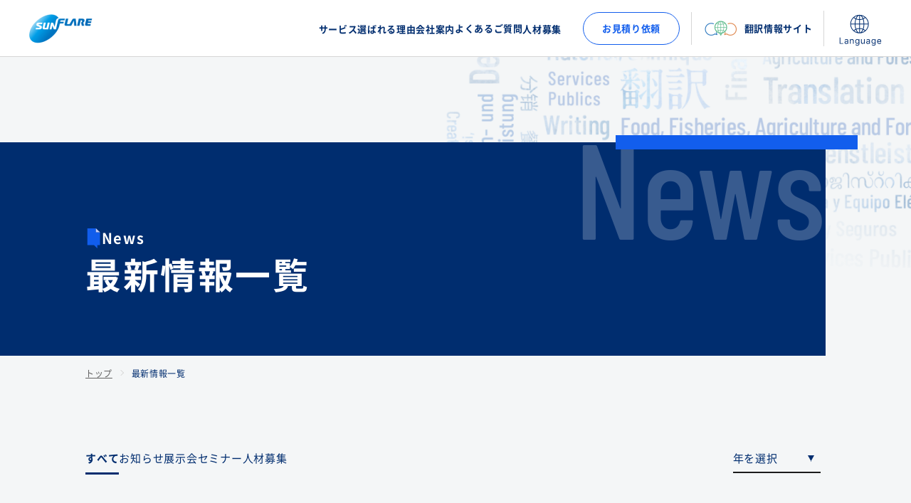

--- FILE ---
content_type: text/html
request_url: https://sunflare.com/news/index_2.html
body_size: 6321
content:
<!DOCTYPE html>
<html lang="ja">
<head>
<!-- Google Tag Manager -->
<script>(function(w,d,s,l,i){w[l]=w[l]||[];w[l].push({'gtm.start':
new Date().getTime(),event:'gtm.js'});var f=d.getElementsByTagName(s)[0],
j=d.createElement(s),dl=l!='dataLayer'?'&l='+l:'';j.async=true;j.src=
'https://www.googletagmanager.com/gtm.js?id='+i+dl;f.parentNode.insertBefore(j,f);
})(window,document,'script','dataLayer','GTM-W5SP9BH');</script>
<!-- End Google Tag Manager -->

<meta charset="utf-8">
<meta name="viewport" content="width=device-width, initial-scale=1">
<meta name="format-detection" content="email=no,telephone=no,address=no">
<meta http-equiv="X-UA-Compatible" content="IE=edge">

<link rel="shortcut icon" href="/favicon.ico">
<link rel="apple-touch-icon" type="image/png" href="/assets/img/common/web_clip_icon.png">
<link rel="canonical" href="https://www.sunflare.com/news/" />

<title>最新情報一覧 - 翻訳会社 株式会社サン・フレア</title>
<meta name="description" content="翻訳会社としての長年の実績を基にお客様のドキュメンテーションをトータルサポートする、サン・フレアのウェブサイト。 新着情報ページです。">
<meta name="keywords" content="翻訳, 翻訳会社, 技術翻訳, テクニカルライティング, メディカルライティング, 特許明細書, 特許訴訟, 中間処理文書, 裁判関連書類, 判例, 契約書類, CSRレポート, ディスクロージャー資料, ファイナンスレポート, 法規制・規格調査, 先行技術調査, CMC, 非臨床, MSDS, プロトコール, 治験総括報告書, CTD, STED, 照会事項, CIOMSレポート, SOP, 標準業務手順書, 論文, マニュアル, 使用説明書, 技術文書">

<meta property="og:title" content="最新情報一覧 - 翻訳会社 株式会社サン・フレア">
<meta property="og:type" content="article">
<meta property="og:url" content="https://www.sunflare.com/news/">
<meta property="og:site_name" content="株式会社サン・フレア">
<meta property="og:description" content="翻訳会社としての長年の実績を基にお客様のドキュメンテーションをトータルサポートする、サン・フレアのウェブサイト。 新着情報ページです。">
<meta property="og:locale" content="ja_JP">
<meta property="og:image" content="https://www.sunflare.com/assets/img/common/ogimage.jpg">
<meta name="twitter:card" content="summary_large_image">

<link rel="stylesheet" href="/assets/css/common.css">
<noscript><link rel="stylesheet" href="/assets/css/noscript.css"></noscript>

<script src="https://code.jquery.com/jquery-3.6.1.min.js" integrity="sha256-o88AwQnZB+VDvE9tvIXrMQaPlFFSUTR+nldQm1LuPXQ=" crossorigin="anonymous"></script>
<script src="/assets/js/common.js" defer></script>
<script src="/assets/js/pagenation.js" defer></script>
</head>
<body>
<!-- Google Tag Manager (noscript) -->
<noscript><iframe src="https://www.googletagmanager.com/ns.html?id=GTM-W5SP9BH"
height="0" width="0" style="display:none;visibility:hidden"></iframe></noscript>
<!-- End Google Tag Manager (noscript) -->
<!-- .l-page#js-page -->
<div class="l-page" id="js-page">

<!-- header -->
<header class="m-header" id="js-header">
  <div class="m-header__inner">
    <h1 class="m-header__logo"><a href="/" class="m-header__logo__item"><img src="/assets/img/common/logo_symbol.png" alt="株式会社サン・フレア" width="90" height="45"></a></h1>
    <div class="m-header__content">
      <button class="m-header__nav__btn" aria-label="open navigation" id="js-nav-btn">
        <span></span>
        <span></span>
        <span></span>
      </button>
      <nav class="m-header__nav" id="js-nav">
        <div class="m-nav">
        <button class="m-nav__btn-close" aria-label="close navigation" id="js-nav-close"></button>
        <ul class="m-nav__lists">
            <li class="m-nav__list js-nav-list">
              <button class="m-nav__item js-nav-item" aria-label="open/close sub navigation" data-panel="navpanel-1" aria-controls="navpanel-1" aria-expanded="false">
                <span class="m-nav__item__text">サービス</span>
              </button>
              <div class="m-nav-sub js-nav-sub" id="navpanel-1">
                <ul class="m-nav-sub__lists">
                  <li class="m-nav-sub__list"><a href="/service/" class="m-nav-sub__item"><span class="m-nav-sub__item__text">サービスについて</span></a></li>
                  <li class="m-nav-sub__list"><a href="/service/translation/" class="m-nav-sub__item"><span class="m-nav-sub__item__text">翻訳</span></a></li>
                  <li class="m-nav-sub__list"><a href="/service/writing/" class="m-nav-sub__item"><span class="m-nav-sub__item__text">ライティング</span></a></li>
                  <li class="m-nav-sub__list"><a href="/service/creative/" class="m-nav-sub__item"><span class="m-nav-sub__item__text">クリエイティブ制作</span></a></li>
                  <li class="m-nav-sub__list"><a href="/service/consulting/" class="m-nav-sub__item"><span class="m-nav-sub__item__text">調査・コンサルティング</span></a></li>
                  <li class="m-nav-sub__list"><a href="/service/seminar/" class="m-nav-sub__item"><span class="m-nav-sub__item__text">研修・セミナー</span></a></li>
                </ul>
              </div>
            </li>
            <li class="m-nav__list js-nav-list">
              <button class="m-nav__item js-nav-item" aria-label="open/close sub navigation" data-panel="navpanel-2" aria-controls="navpanel-2" aria-expanded="false">
                <span class="m-nav__item__text">選ばれる理由</span>
              </button>
              <div class="m-nav-sub js-nav-sub" id="navpanel-2">
                <ul class="m-nav-sub__lists">
                  <li class="m-nav-sub__list"><a href="/reason/security/" class="m-nav-sub__item"><span class="m-nav-sub__item__text">セキュリティ</span></a></li>
                  <li class="m-nav-sub__list"><a href="/reason/quality/" class="m-nav-sub__item"><span class="m-nav-sub__item__text">クオリティ</span></a></li>
                  <li class="m-nav-sub__list"><a href="/reason/specialty/" class="m-nav-sub__item"><span class="m-nav-sub__item__text">スペシャリティ</span></a></li>
                  <li class="m-nav-sub__list"><a href="/reason/technology/" class="m-nav-sub__item"><span class="m-nav-sub__item__text">強みを支えるテクノロジー</span></a></li>
                </ul>
              </div>
            </li>
            <li class="m-nav__list js-nav-list">
              <button class="m-nav__item js-nav-item" aria-label="open/close sub navigation" data-panel="navpanel-3" aria-controls="navpanel-3" aria-expanded="false">
                <span class="m-nav__item__text">会社案内</span>
              </button>
              <div class="m-nav-sub js-nav-sub" id="navpanel-3">
                <ul class="m-nav-sub__lists">
                  <li class="m-nav-sub__list"><a href="/company/message/" class="m-nav-sub__item"><span class="m-nav-sub__item__text">代表挨拶・ビジョン</span></a></li>
                  <li class="m-nav-sub__list"><a href="/company/aboutus/" class="m-nav-sub__item"><span class="m-nav-sub__item__text">会社概要</span></a></li>
                </ul>
              </div>
            </li>
            <li class="m-nav__list">
              <a href="/faq/" class="m-nav__item">
                <span class="m-nav__item__text">よくあるご質問</span>
                <span class="arrow c-icon--l">
                  <svg class="c-icon-color--light">
                    <use xlink:href="/assets/icons/sprite.svg#icon_next"></use>
                  </svg>
                </span>
              </a>
            </li>
            <li class="m-nav__list js-nav-list">
              <button class="m-nav__item js-nav-item" aria-label="open/close sub navigation" data-panel="navpanel-5" aria-controls="navpanel-5" aria-expanded="false">
                <span class="m-nav__item__text">人材募集</span>
              </button>
              <div class="m-nav-sub js-nav-sub" id="navpanel-5">
                <ul class="m-nav-sub__lists">
                  <li class="m-nav-sub__list"><a href="https://www.sunflare.com/opportunities/recruiting/" class="m-nav-sub__item"><span class="m-nav-sub__item__text">新卒・中途募集</span></a></li>
                  <li class="m-nav-sub__list"><a href="/opportunities/rc02/" class="m-nav-sub__item"><span class="m-nav-sub__item__text">パート・アルバイト募集</span></a></li>
                  <li class="m-nav-sub__list"><a href="/opportunities/rc03/" class="m-nav-sub__item"><span class="m-nav-sub__item__text">障がい者募集</span></a></li>
                  <li class="m-nav-sub__list"><a href="https://www.sunflare.com/recruit/" class="m-nav-sub__item"><span class="m-nav-sub__item__text">翻訳者・その他募集</span></a></li>
                </ul>
              </div>
            </li>
          </ul>
          <div class="m-nav__extra">
            <div class="m-nav__contact"><a href="/estimate/" class="m-nav__contact__item">お見積り依頼</a></div>
<!--
          <div class="m-nav__extra__content">
              <a href="https://www.sunflare.com/50th" class="m-nav__item" target="_blank">
                <span class="m-nav__extra-site__logo"><img src="/assets/img/common/logo_anniversary.png" alt="サン・フレア 50周年記念サイト" width="50" height="50"></span>
                <span class="m-nav__item__text">50周年記念サイト</span>
                <span class="arrow c-icon--l">
                  <svg class="c-icon-color--light">
                    <use xlink:href="/assets/icons/sprite.svg#icon_next"></use>
                  </svg>
                </span>
              </a>
            </div>
-->
            <div class="m-nav__extra__content">
              <a href="https://blog.sunflare.com" class="m-nav__item" target="_blank">
                <span class="m-nav__extra-site__logo"><img src="/assets/img/common/logo_sunflarestyle.png" alt="サン・フレアの情報発信サイト「SunFlare Style」　翻訳や制作にまつわる情報を発信していきます。" width="50" height="50"></span>
                <span class="m-nav__item__text">翻訳情報サイト</span>
                <span class="arrow c-icon--l">
                  <svg class="c-icon-color--light">
                    <use xlink:href="/assets/icons/sprite.svg#icon_next"></use>
                  </svg>
                </span>
              </a>
            </div>
          </div>
        </div>
      </nav>
    </div>
    <div class="m-header__lang">
      <a href="/language/" class="m-header__lang__switch" title="language switch">
        <svg>
          <use xlink:href="/assets/icons/sprite.svg#icon_lang"></use>
        </svg>
      </a>
    </div>
  </div>
</header>
<!-- //header -->

<main class="l-main">

<!-- mv -->
<div class="m-pagehead js-anim js-headtrigger">
    <div class="m-pagehead__inner">
        <span class="m-pagehead__catch">News</span>
        <header class="c-heading__unit js-anim">
          <span class="c-heading--catch c-text--white">
            <svg class="c-heading--catch__icon">
              <use xlink:href="/assets/icons/sprite.svg#icon_catch"></use>
            </svg>
            <span class="c-heading--catch__text">News</span>
          </span>
          <h1 class="c-heading--page c-text--white">最新情報一覧</h1>
        </header>
    </div>
</div>

<!-- //mv -->

<!-- pagepath -->
<nav class="m-nav-breadcrumbs" aria-label="Breadcrumbs">
	<ol class="m-nav-breadcrumbs__lists" itemscope itemtype="http://schema.org/BreadcrumbList">
		<li class="m-nav-breadcrumbs__list" itemprop="itemListElement" itemscope itemtype="http://schema.org/ListItem">
			<a itemprop="item" href="/" class="m-nav-breadcrumbs__item"><span itemprop="name">トップ</span></a>
			<meta itemprop="position" content="1">
		</li>
		<li class="m-nav-breadcrumbs__list" itemprop="itemListElement" itemscope itemtype="http://schema.org/ListItem">
			<span itemprop="name" aria-current="page" class="m-nav-breadcrumbs__item">最新情報一覧</span>
			<meta itemprop="position" content="2">
		</li>
	</ol>
</nav>

<!-- //pagepath -->

<!-- #js-container -->
<div id="js-container">

<div class="l-main__inner">

<div class="m-news-list--select">



  <div class="m-tab">
    <a href="/news/" class="m-tab__item is-active">すべて</a>


    <a href="/news/information/" class="m-tab__item">お知らせ</a>





    <a href="/news/exhibition/" class="m-tab__item">展示会</a>





    <a href="/news/seminar/" class="m-tab__item">セミナー</a>





    <a href="/news/recruit/" class="m-tab__item">人材募集</a>






  </div>



  <div class="c-form__select__wrap">
    <select class="c-form__select" id="js-select" onchange="location.href=value">
      <option value="">年を選択</option>

<option value="/news/2011/">2011年</option>

<option value="/news/2012/">2012年</option>

<option value="/news/2013/">2013年</option>

<option value="/news/2014/">2014年</option>

<option value="/news/2015/">2015年</option>

<option value="/news/2016/">2016年</option>

<option value="/news/2017/">2017年</option>

<option value="/news/2018/">2018年</option>

<option value="/news/2019/">2019年</option>

<option value="/news/2020/">2020年</option>

<option value="/news/2021/">2021年</option>

<option value="/news/2022/">2022年</option>

<option value="/news/2023/">2023年</option>

<option value="/news/2024/">2024年</option>

<option value="/news/2025/">2025年</option>

    </select>
  </div>
</div>

<div class="l-section__inner">
  <ul class="m-news-lists">


    <li class="m-news-list">
      <a href="/news/2025/09/001710.html" class="m-news-list__item">
        <div class="m-news-list__upper">
          <time class="m-news-list__date js-postdate" datetime="2025-09-12">2025.09.12</time>
          <span class="m-news-list__tag">セミナー</span>
        </div>
        <div class="m-news-list__lower">
          <p class="m-news-list__text">サン・フレア 医療機器セミナー「FDAガイダンスを踏まえた510(k)申請の準備」のご案内</p>
        </div>
      </a>
    </li>


    <li class="m-news-list">
      <a href="/news/2025/09/001707.html" class="m-news-list__item">
        <div class="m-news-list__upper">
          <time class="m-news-list__date js-postdate" datetime="2025-09-08">2025.09.08</time>
          <span class="m-news-list__tag">セミナー</span>
        </div>
        <div class="m-news-list__lower">
          <p class="m-news-list__text">2025年9月24日（水）産官学GMPクロストーク -湘南創薬支援コンソーシアム合同セミナー開催のお知らせ</p>
        </div>
      </a>
    </li>


    <li class="m-news-list">
      <a href="/news/2025/09/001704.html" class="m-news-list__item">
        <div class="m-news-list__upper">
          <time class="m-news-list__date js-postdate" datetime="2025-09-02">2025.09.02</time>
          <span class="m-news-list__tag">セミナー</span>
        </div>
        <div class="m-news-list__lower">
          <p class="m-news-list__text">東京開催！無料セミナー「中国特許実務の最新課題 ～無効審判・訴訟事例から導く権利化戦略と権利化成功の秘訣～」のお知らせ</p>
        </div>
      </a>
    </li>


    <li class="m-news-list">
      <a href="/news/2025/08/001698.html" class="m-news-list__item">
        <div class="m-news-list__upper">
          <time class="m-news-list__date js-postdate" datetime="2025-08-19">2025.08.19</time>
          <span class="m-news-list__tag">展示会</span>
        </div>
        <div class="m-news-list__lower">
          <p class="m-news-list__text">2025年9月10日（水）～9月12日（金）【2025知財・情報フェア＆コンファレンス】出展のお知らせ</p>
        </div>
      </a>
    </li>


    <li class="m-news-list">
      <a href="/news/2025/07/001692.html" class="m-news-list__item">
        <div class="m-news-list__upper">
          <time class="m-news-list__date js-postdate" datetime="2025-07-31">2025.07.31</time>
          <span class="m-news-list__tag">展示会</span>
        </div>
        <div class="m-news-list__lower">
          <p class="m-news-list__text">2025年9月25日（木）、9月26日（金）　【東京ゲームショウ2025】 出展のお知らせ</p>
        </div>
      </a>
    </li>


    <li class="m-news-list">
      <a href="/news/2025/07/001688.html" class="m-news-list__item">
        <div class="m-news-list__upper">
          <time class="m-news-list__date js-postdate" datetime="2025-07-18">2025.07.18</time>
          <span class="m-news-list__tag">お知らせ</span>
        </div>
        <div class="m-news-list__lower">
          <p class="m-news-list__text">株式会社クリエイティブバンク様執筆の自動翻訳関連記事監修のお知らせ</p>
        </div>
      </a>
    </li>


    <li class="m-news-list">
      <a href="/news/2025/07/001680.html" class="m-news-list__item">
        <div class="m-news-list__upper">
          <time class="m-news-list__date js-postdate" datetime="2025-07-01">2025.07.01</time>
          <span class="m-news-list__tag">お知らせ</span>
        </div>
        <div class="m-news-list__lower">
          <p class="m-news-list__text">創業記念日による休業のお知らせ</p>
        </div>
      </a>
    </li>


    <li class="m-news-list">
      <a href="/news/2025/06/001678.html" class="m-news-list__item">
        <div class="m-news-list__upper">
          <time class="m-news-list__date js-postdate" datetime="2025-06-30">2025.06.30</time>
          <span class="m-news-list__tag">セミナー</span>
        </div>
        <div class="m-news-list__lower">
          <p class="m-news-list__text">2025年7月3日　第3回Offshore Wind Student Day（WFOアジア洋上風力サミット2025）登壇のお知らせ</p>
        </div>
      </a>
    </li>


    <li class="m-news-list">
      <a href="/news/2025/06/001666.html" class="m-news-list__item">
        <div class="m-news-list__upper">
          <time class="m-news-list__date js-postdate" datetime="2025-06-02">2025.06.02</time>
          <span class="m-news-list__tag">お知らせ</span>
        </div>
        <div class="m-news-list__lower">
          <p class="m-news-list__text">2025年春に技術情報協会が発刊した「“知財DX”の導入と推進ポイント」の書籍に、当社の鈴木祐介が執筆した記事が掲載されました</p>
        </div>
      </a>
    </li>


    <li class="m-news-list">
      <a href="/news/2025/05/001658.html" class="m-news-list__item">
        <div class="m-news-list__upper">
          <time class="m-news-list__date js-postdate" datetime="2025-05-08">2025.05.08</time>
          <span class="m-news-list__tag">展示会</span>
        </div>
        <div class="m-news-list__lower">
          <p class="m-news-list__text">2025年5月23日（金）～24日（土）【日本薬剤学会 第40年会】出展のお知らせ</p>
        </div>
      </a>
    </li>

   </ul>
</div>



<!-- pagination -->
<footer class="l-unit--l">
<div class="m-pagination">

	<a href="/news/index.html" class="m-pagination__arrow is-prev">previous</a>

  <ol class="m-pagination__list">
    <li class="m-pagination__item page-item-first"><a href="/news/index.html" class="m-pagination__link page-item-first">1</a></li>


    <li class="m-pagination__item"><a href="/news/index.html" class="m-pagination__link">1</a></li>





    <li class="m-pagination__item"><a href="" class="m-pagination__link is-current">2</a></li>





    <li class="m-pagination__item"><a href="/news/index_3.html" class="m-pagination__link">3</a></li>





    <li class="m-pagination__item"><a href="/news/index_4.html" class="m-pagination__link">4</a></li>





    <li class="m-pagination__item"><a href="/news/index_5.html" class="m-pagination__link">5</a></li>





    <li class="m-pagination__item"><a href="/news/index_6.html" class="m-pagination__link">6</a></li>





    <li class="m-pagination__item"><a href="/news/index_7.html" class="m-pagination__link">7</a></li>





    <li class="m-pagination__item"><a href="/news/index_8.html" class="m-pagination__link">8</a></li>





    <li class="m-pagination__item"><a href="/news/index_9.html" class="m-pagination__link">9</a></li>





    <li class="m-pagination__item"><a href="/news/index_10.html" class="m-pagination__link">10</a></li>





    <li class="m-pagination__item"><a href="/news/index_11.html" class="m-pagination__link">11</a></li>


    <li class="m-pagination__item page-item-last"><a class="m-pagination__link is-last" href="/news/index_11.html">11</a></li>
  </ol>

	<a href="/news/index_3.html" class="m-pagination__arrow is-next">next</a>

</div>
</footer>
<!-- //pagination -->



</div>

<!-- contact -->
<aside class="m-contact">
	<div class="m-contact__inner">
		<div class="m-contact__upper c-text--white">
			<header class="c-heading__unit js-anim">
				<span class="c-heading--catch">
          <svg class="c-heading--catch__icon">
            <use xlink:href="/assets/icons/sprite.svg#icon_catch"></use>
          </svg>
					<span class="c-heading--catch__text">Contact</span>
				</span>
				<h2 class="m-contact__heading">お問い合わせ</h2>
			</header>
			<div class="m-contact__lead">
				<p>
					翻訳をはじめとする私たちのソリューションは、<br class="u-visible-pc">あらゆる業種・分野・領域をカバーし、お客様のビジネスを成功へと導きます。
				</p>
			</div>
		</div>
		<div class="m-contact__lower">
			<ul class="c-list__btns">
				<li class="c-list__btn">
					<a href="/contact/" class="m-contact__btn">
              <svg class="icon">
                <use xlink:href="/assets/icons/sprite.svg#icon_contact"></use>
              </svg>
						<span class="text">お問い合わせ</span>
            <span class="arrow c-icon--bright c-icon-arrow c-icon--m">
              <svg>
                <use xlink:href="/assets/icons/sprite.svg#icon_next"></use>
              </svg>
            </span>
					</a>
				</li>
				<li class="c-list__btn">
					<a href="/estimate/" class="m-contact__btn">
              <svg class="icon">
                <use xlink:href="/assets/icons/sprite.svg#icon_estimate"></use>
              </svg>
						<span class="text">お見積り依頼</span>
            <span class="arrow c-icon--bright c-icon-arrow c-icon--m">
              <svg>
                <use xlink:href="/assets/icons/sprite.svg#icon_next"></use>
              </svg>
            </span>
					</a>
				</li>
			</ul>
		</div>
	</div>
</aside>
<!-- //contact -->

</div>
<!--// #js-container -->

</main>

<!-- footer -->
<div class="m-footer-over">
  <div class="m-footer__inner">
    <nav class="m-footer-nav">
      <div class="m-footer-nav__unit">
        <div class="m-footer-nav__group">
          <span class="m-footer-nav__heading">サービス</span>
          <ul class="m-footer-nav__lists">
            <li class="m-footer-nav__list">
              <a href="/service/" class="m-footer-nav__item"><span class="m-footer-nav__text">サービスについて</span></a>
            </li>
            <li class="m-footer-nav__list">
              <a href="/service/translation/" class="m-footer-nav__item"><span class="m-footer-nav__text">翻訳</span></a>
            </li>
            <li class="m-footer-nav__list">
              <a href="/service/writing/" class="m-footer-nav__item"><span class="m-footer-nav__text">ライティング</span></a>
            </li>
            <li class="m-footer-nav__list">
              <a href="/service/creative/" class="m-footer-nav__item"><span class="m-footer-nav__text">クリエイティブ制作</span></a>
            </li>
            <li class="m-footer-nav__list">
              <a href="/service/consulting/" class="m-footer-nav__item"><span class="m-footer-nav__text">調査・コンサルティング</span></a>
            </li>
            <li class="m-footer-nav__list">
              <a href="/service/seminar/" class="m-footer-nav__item"><span class="m-footer-nav__text">研修・セミナー</span></a>
            </li>
          </ul>
        </div>
        <div class="m-footer-nav__group">
          <span class="m-footer-nav__heading">選ばれる理由</span>
          <ul class="m-footer-nav__lists">
            <li class="m-footer-nav__list">
              <a href="/reason/security/" class="m-footer-nav__item"><span class="m-footer-nav__text">セキュリティ</span></a>
            </li>
            <li class="m-footer-nav__list">
              <a href="/reason/quality/" class="m-footer-nav__item"><span class="m-footer-nav__text">クオリティ</span></a>
            </li>
            <li class="m-footer-nav__list">
              <a href="/reason/specialty/" class="m-footer-nav__item"><span class="m-footer-nav__text">スペシャリティ</span></a>
            </li>
            <li class="m-footer-nav__list">
              <a href="/reason/technology/" class="m-footer-nav__item"><span class="m-footer-nav__text">強みを支えるテクノロジー</span></a>
            </li>
          </ul>
        </div>
      </div>
      <div class="m-footer-nav__unit">
        <div class="m-footer-nav__group">
          <span class="m-footer-nav__heading">会社案内</span>
          <ul class="m-footer-nav__lists">
            <li class="m-footer-nav__list">
              <a href="/company/message/" class="m-footer-nav__item"><span class="m-footer-nav__text">代表挨拶・ビジョン</span></a>
            </li>
            <li class="m-footer-nav__list">
              <a href="/company/aboutus/" class="m-footer-nav__item"><span class="m-footer-nav__text">会社概要</span></a>
            </li>
          </ul>
        </div>
        <div class="m-footer-nav__group">
          <a href="/faq/" class="m-footer-nav__heading">よくあるご質問</a>
        </div>
        <div class="m-footer-nav__group">
          <span class="m-footer-nav__heading">人材募集</span>
          <ul class="m-footer-nav__lists">
            <li class="m-footer-nav__list">
              <a href="https://www.sunflare.com/opportunities/recruiting/" class="m-footer-nav__item"><span class="m-footer-nav__text">新卒・中途募集</span></a>
            </li>
            <li class="m-footer-nav__list">
              <a href="/opportunities/rc02/" class="m-footer-nav__item"><span class="m-footer-nav__text">パート・アルバイト募集</span></a>
            </li>
            <li class="m-footer-nav__list">
              <a href="/opportunities/rc03/" class="m-footer-nav__item"><span class="m-footer-nav__text">障がい者募集</span></a>
            </li>
            <li class="m-footer-nav__list">
              <a href="https://www.sunflare.com/recruit/" class="m-footer-nav__item"><span class="m-footer-nav__text">翻訳者・その他募集</span></a>
            </li>
          </ul>
        </div>
      </div>
    </nav>
    <div class="m-footer-over-lower">
      <div class="m-footer-cert">
        <ul class="m-footer-cert__lists">
          <li class="m-footer-cert__list">
            <img src="/assets/img/common/logo_cert_1.png" alt="ISO/IEC 27001 情報セキュリティマネジメント" width="90" height="120">
          </li>
          <li class="m-footer-cert__list">
            <img src="/assets/img/common/logo_cert_2.png" alt="ISO9001 品質マネジメント" width="90" height="120">
          </li>
          <li class="m-footer-cert__list">
            <img src="/assets/img/common/logo_cert_3.png" alt="ISO 17100 翻訳サービス" width="90" height="120">
          </li>
          <li class="m-footer-cert__list">
            <a href="https://privacymark.jp/" class="m-footer-cert__item" target="_blank"><img src="/assets/img/common/logo_cert_4.png" alt="プライバシーマーク" width="90" height="120"></a>
          </li>
        </ul>
		<!--
        <dialog class="m-modal" id="js-dialog-cert">
          <div class="m-modal__inner">
            <div class="m-modal__overlay js-modal-close"></div>
            <button class="m-modal__btn-close js-modal-close">
              <span class="text">close</span>
            </button>
            <div class="m-modal__content">
              <div class="m-modal__target js-modal-target" id="js-modal-cert1">
                <div class="m-footer-cert__modal"><img src="/assets/img/common/ISO27001.jpeg" alt="株式会社サン・フレア ISO/IEC 27001 情報セキュリティマネジメント"></div>
              </div>
              <div class="m-modal__target js-modal-target" id="js-modal-cert2">
                <div class="m-footer-cert__modal"><img src="/assets/img/common/iso9001.jpeg" alt="株式会社サン・フレア ISO9001 品質マネジメント"></div>
              </div>
              <div class="m-modal__target js-modal-target" id="js-modal-cert3">
                <div class="m-footer-cert__modal"><img src="/assets/img/common/iso17100.jpeg" alt="株式会社サン・フレア ISO 17100 翻訳サービス"></div>
              </div>
            </div>
          </div>
        </dialog>
		-->
        <div class="m-footer-cert__content">
          <p>
            4つの認証を取得している翻訳会社です。
          </p>
        </div>
      </div>
      <ul class="m-footer__banners">
        <li class="m-footer__banner"><a href="https://www.sunflare.com/academy/" target="_blank"><img src="/assets/img/common/bnr_academy.jpg" alt="サン・フレア アカデミー" width="368" height="76"></a></li>
        <!--<li class="m-footer__banner"><a href="https://www.sunflare.com/50th" target="_blank"><img src="/assets/img/common/bnr_anniversary.png" alt="50周年記念サイト" width="368" height="76"></a></li>-->
        <li class="m-footer__banner"><a href="https://blog.sunflare.com" target="_blank"><img src="/assets/img/common/bnr_sunflarestyle.jpg" alt="サン・フレアの情報発信サイト SunFlare Style" width="368" height="76"></a></li>
      </ul>
    </div>
  </div>
</div>
<footer class="m-footer-under">
  <div class="m-footer__inner">
    <div class="m-footer-under__upper">
      <div class="m-footer__logo"><img src="/assets/img/common/logo_sunflare.svg" alt="株式会社サン・フレア" width="266" height="64"></div>
      <address class="m-footer__address">
        <p>
          〒160-0004 東京都新宿区四谷4-7 新宿ヒロセビル<br>TEL: 03-3355-1168（代表）<br>FAX: 03-3355-1204
        </p>
      </address>
    </div>
    <div class="m-footer-under__lower">
      <ul class="m-footer-under__lists">
        <li class="m-footer-under__list"><a href="/sitepolicy/" class="m-footert-under__nav">サイトポリシー</a></li>
        <li class="m-footer-under__list"><a href="/privacy/" class="m-footert-under__nav">個人情報の取扱いについて</a></li>
      </ul>
    </div>
  </div>
</footer>
<!-- //footer -->
<!-- copyright -->
<p class="m-footer__copyright"><small>© <span id="js-footyear"></span> SunFlare Co., Ltd. All Rights Reserved.</small></p>

<div class="m-pagetop"><a href="#" class="m-pagetop__item"><img src="/assets/img/common/icon_totop.svg" alt="Back to Top" width="40" height="40"></a></div>
<!-- //copyright -->

</div>
<!-- //.l-page#js-page -->

</body>
</html>


--- FILE ---
content_type: text/css
request_url: https://sunflare.com/assets/css/common.css
body_size: 7521
content:
@charset "UTF-8";button,dd,dl,dt,h1,h2,h3,h4,h5,ol,p,ul{margin:0;padding:0}button,iframe,img,picture{border:0}body{background-color:#f4f6f7;color:#1c1c1c;font-family:Noto Sans,sans-serif;font-size:1.5rem;line-height:2;margin:0}[lang=ja] body{font-family:Noto Sans JP,Helvetica Neue,Helvetica,Hiragino Sans,Hiragino Kaku Gothic ProN,Arial,Yu Gothic,Meiryo,sans-serif}[lang=zh-Hans] body,[lang=zh-Hant] body{font-family:Noto Sans JP,microsoft yahei,微软雅黑}dd,dt,li{list-style:none}strong{font-style:normal;font-weight:700}sup{bottom:-.2em}button{cursor:pointer}select::-ms-expand{display:none}h1,h2,h3,h4,h5{font-weight:400;letter-spacing:.05em}dl,ol,ul{list-style:none}address{font-style:normal}table{border-collapse:collapse;border-spacing:0}picture{display:block}html{font-size:62.5%}body{word-wrap:anywhere;letter-spacing:.05em;overflow-x:hidden;word-break:break-word}a{color:inherit;text-decoration:none}img,svg{height:auto;max-width:100%;vertical-align:bottom}button{background-color:transparent}button,select{font-family:inherit;font-size:inherit}@font-face{font-display:swap;font-family:Noto Sans JP;font-style:normal;font-weight:400;src:local("NotoSansCJKjp-Regular.otf"),local("NotoSansJP-Regular.otf"),url(/assets/fonts/NotoSansJP-Regular.woff2) format("woff2"),url(/assets/fonts/NotoSansJP-Regular.woff) format("woff")}@font-face{font-display:swap;font-family:Noto Sans JP;font-style:normal;font-weight:700;src:local("NotoSansCJKjp-Bold.otf"),local("NotoSansJP-Bold.otf"),url(/assets/fonts/NotoSansJP-Bold.woff2) format("woff2"),url(/assets/fonts/NotoSansJP-Bold.woff) format("woff")}@font-face{font-display:swap;font-family:Barlow Condensed;font-style:normal;font-weight:500;src:url(/assets/fonts/BarlowCondensed-Medium.woff2) format("woff2"),url(/assets/fonts/BarlowCondensed-Medium.woff) format("woff")}@font-face{font-display:swap;font-family:Noto Sans;font-style:normal;font-weight:400;src:url(/assets/fonts/NotoSans-Regular.woff2) format("woff2"),url(/assets/fonts/NotoSans-Regular.woff) format("woff")}@font-face{font-display:swap;font-family:Noto Sans;font-style:normal;font-weight:700;src:url(/assets/fonts/NotoSans-Bold.woff2) format("woff2"),url(/assets/fonts/NotoSans-Bold.woff) format("woff")}*,:after,:before{background-repeat:no-repeat;box-sizing:border-box}:after,:before{text-decoration:inherit;vertical-align:inherit}:where(nav li):before{content:"​";float:left}::-webkit-inner-spin-button,::-webkit-outer-spin-button{height:auto}::-webkit-input-placeholder{color:inherit;opacity:.54}::-webkit-search-decoration{-webkit-appearance:none}::-webkit-file-upload-button{-webkit-appearance:button;font:inherit}.l-main{position:relative}.l-main:before{background-size:contain;content:"";display:block;height:100%;position:absolute;right:0;width:100%;z-index:-1}*+.l-section__inner{margin-top:4em}.w-bg.l-unit--full,.w-bg.l-unit--l,.w-bg.l-unit--m,.w-bg.l-unit--s,.w-bg.l-unit--xl,.w-bg.l-unit--xs{background-color:#fff}.w-border.l-unit--l,.w-border.l-unit--m,.w-border.l-unit--s,.w-border.l-unit--xl,.w-border.l-unit--xs{border:2px solid #c3cdf9}*+.l-unit--l.w-line,*+.l-unit--m.w-line,*+.l-unit--s.w-line,*+.l-unit--xl.w-line,*+.l-unit--xs.w-line{border-top:1px solid #d6d6d6}.l-unit--full{margin-left:calc(50% - 50vw);margin-right:calc(50% - 50vw)}.l-grid{display:grid;grid-template-columns:minmax(0,100%) minmax(0,100%)}.c-icon--l,.c-icon--m,.c-icon--s,.c-icon-arrow{align-items:center;display:flex;justify-content:center}.c-icon--l>svg,.c-icon--m>svg,.c-icon--s>svg,.c-icon-arrow>svg{height:100%}[dir=rtl] .c-icon--l>svg,[dir=rtl] .c-icon--m>svg,[dir=rtl] .c-icon--s>svg,[dir=rtl] .c-icon-arrow>svg{transform:rotateY(180deg)}.c-icon-arrow{border-radius:50%}.c-icon-arrow.c-icon--s{height:1.4em;width:1.4em}.c-icon-arrow.c-icon--m{height:1.6em;width:1.6em}.c-icon-arrow.c-icon--l{height:3em;width:3em}.c-icon--s>svg{height:.7em;width:.7em}.c-icon--m>svg{height:.9em;width:.9em}.c-icon--l>svg{height:1em;width:1em}.c-icon--bright{background-color:#125eed}.c-icon--bright>svg{fill:#fff}.c-icon-arrow--l{fill:currentColor;height:1.4em;width:1.4em}.c-icon-arrow--m{fill:currentColor;height:1em;width:1em}.c-icon-color--bright{fill:#125eed}.c-icon-color--light{fill:#fff}.c-icon-color--point{fill:#002d6f}.c-btn-next,.c-btn-prev{align-items:center;color:#125eed;display:inline-flex;gap:.7em;justify-content:center;text-decoration:underline}.c-btn-prev{flex-direction:row-reverse}.c-btn__text{font-weight:700;letter-spacing:.05em}.c-btn-border{align-items:center;border:2px solid #002d6f;color:#002d6f;display:inline-flex;justify-content:space-between;text-align:center}.c-btn-border>.text{flex-grow:1;font-weight:700;letter-spacing:.05em;line-height:1.4;position:relative}.c-btn-border>.arrow{align-items:center;display:flex;flex-shrink:0;justify-content:center;position:relative}.c-btn-border.current{background-color:#002d6f;color:#fff;pointer-events:none}.c-btn-border.current>.arrow{display:none}.c-heading--m,.c-heading--s{font-weight:700;letter-spacing:.05em;line-height:1.4}.c-heading__unit{display:flex;flex-direction:column;gap:.5em;position:relative}.c-heading__unit.js-anim{align-items:flex-start;overflow:hidden}.c-heading--page{font-weight:700;letter-spacing:.05em;line-height:1.4}.c-heading__unit.js-anim .c-heading--page{opacity:0;transform:translate3d(0,3em,0);transition:opacity .3s linear,transform .9s ease .3s}.c-heading__unit.js-anim.is-open .c-heading--page{opacity:1;transform:translateZ(0)}.c-heading--catch{align-items:center;display:inline-flex;gap:.5em}.c-heading__unit.js-anim .c-heading--catch{opacity:0;position:relative}@-webkit-keyframes catchopen{0%{opacity:0;visibility:hidden}50%{opacity:0;visibility:hidden}51%{opacity:1;visibility:visible}to{opacity:1;visibility:visible}}@keyframes catchopen{0%{opacity:0;visibility:hidden}50%{opacity:0;visibility:hidden}51%{opacity:1;visibility:visible}to{opacity:1;visibility:visible}}.c-heading__unit.js-anim .c-heading--catch:before{background-color:#125eed;content:"";display:block;height:100%;left:0;position:absolute;top:0;transform:scaleX(0);transform-origin:0 0;visibility:visible;width:100%}@-webkit-keyframes catchanim{0%{transform:scaleX(0);transform-origin:0 0}50%{transform:scaleX(1);transform-origin:0 0}51%{transform:scaleX(1);transform-origin:100% 0}to{transform:scaleX(0);transform-origin:100% 0}}@keyframes catchanim{0%{transform:scaleX(0);transform-origin:0 0}50%{transform:scaleX(1);transform-origin:0 0}51%{transform:scaleX(1);transform-origin:100% 0}to{transform:scaleX(0);transform-origin:100% 0}}.c-heading__unit.is-open .c-heading--catch{-webkit-animation:catchopen .9s ease forwards;animation:catchopen .9s ease forwards}.c-heading__unit.is-open .c-heading--catch:before{-webkit-animation:catchanim .9s ease forwards;animation:catchanim .9s ease forwards}.c-heading--catch__text{font-weight:700;letter-spacing:.05em;letter-spacing:.09em;line-height:1.4}.c-heading--catch__icon{height:2em;width:1.5em}.c-heading--huge{color:#eaeff2;font-family:Barlow Condensed,sans-serif;font-weight:500;letter-spacing:.05em;letter-spacing:0;line-height:.8}.c-heading--section{color:#002d6f;font-weight:700;letter-spacing:.05em;line-height:1.4;padding-left:.8em;position:relative}.c-heading--section:before{background-color:#125eed;content:"";display:block;height:100%;left:0;position:absolute;top:0;width:6px}.c-heading--primary{color:#002d6f;font-weight:700;letter-spacing:.05em;line-height:1.4;padding-bottom:1.2em;position:relative}.c-heading--primary:after,.c-heading--primary:before{bottom:0;content:"";display:block;left:0;position:absolute}.c-heading--primary:before{background-color:#d6d6d6;height:1px;width:100%}.c-heading--primary:after{background-color:#125eed;height:4px;width:4em}.c-heading--block{color:#002d6f;font-weight:700;line-height:1.4;padding-top:1em;position:relative}.c-heading--block:before{background-color:#c3cdf9;content:"";display:block;height:2px;left:0;position:absolute;top:0;width:10em}.c-heading--line{align-items:center;display:flex;gap:1.33em;justify-content:center;text-align:center}.c-heading--line>.text{color:#002d6f;font-weight:700;letter-spacing:.05em}.c-heading--line>.line{background-color:#125eed;height:2px}.c-heading--group{color:#002d6f;font-weight:700;letter-spacing:.05em;line-height:1.4;padding-bottom:1em;position:relative}.c-heading--group:before{background-color:#125eed;bottom:0;content:"";display:block;height:2px;left:0;position:absolute;width:2em}.c-link--border{border:1px solid #125eed;color:#125eed;padding:1em;text-align:center}.c-link--fig,.c-link--underline{color:#125eed;text-decoration:underline}.c-link--fig{align-items:center;display:inline-flex;flex-direction:column;gap:.5em}.c-form__select__wrap{position:relative}.c-form__select__wrap:after{border-color:#002d6f transparent transparent;border-style:solid;border-width:.6em .3em;content:"";display:block;height:0;position:absolute;width:0}.c-form__select{-webkit-appearance:none;-moz-appearance:none;appearance:none;background-color:transparent;border:none;border-bottom:2px solid #1c1c1c;color:#002d6f;font-size:1.6rem;height:100%;letter-spacing:.05em;position:relative;width:100%;z-index:1}.c-text--white{color:#fff}.c-text--bright{color:#125eed}.c-text--point{color:#002d6f}.c-text--caption{letter-spacing:.05em}.c-text--strong{font-weight:700}.c-text--lead{letter-spacing:.05em}.c-list{counter-reset:num}.c-list--dot{padding-left:1em;position:relative}.c-list--dot:before{background-color:#002d6f;border-radius:50%;content:"";display:block;height:5px;left:0;position:absolute;top:calc(1em - 2.5px);width:5px}.c-list--dot.is-bright:before{background-color:#c3cdf9;height:8px;width:8px}.c-list--num{padding-left:1em;position:relative}.c-list--num:before{content:counter(num) ".";counter-increment:num;display:block;left:0;position:absolute;top:0}.c-table{background-color:#fff;border-left:1px solid #d6d6d6;border-spacing:0;border-top:1px solid #d6d6d6;width:100%}.c-table caption{margin-bottom:.5em}.c-table td,.c-table th{border:1px solid #d6d6d6;border-left:none;border-top:none;padding:.5em 1em}.c-table th{background-color:#fefcf4}.c-video{aspect-ratio:16/9;overflow:hidden}.c-video>iframe{align-items:center;display:flex;height:100%;width:100%}.m-contact{background-color:#002d6f}.m-contact__heading{font-weight:700;letter-spacing:.05em;line-height:1.4}.c-heading__unit.js-anim .m-contact__heading{opacity:0;transform:translate3d(0,3em,0);transition:opacity .3s linear,transform .9s ease .3s}.c-heading__unit.js-anim.is-open .m-contact__heading{opacity:1;transform:translateZ(0)}.c-list__btn{width:100%}.m-contact__btn{align-items:center;background-color:#fff;color:#002d6f;display:flex;justify-content:space-between;width:100%}.m-contact__btn>.icon{fill:#125eed;position:relative}.m-contact__btn>.text{font-weight:700;letter-spacing:.05em;position:relative}.m-contact__btn>.arrow{position:relative}.m-entry__title{color:#002d6f;font-weight:700;letter-spacing:.05em;line-height:1.4}.m-entry__head{border-bottom:1px solid #d6d6d6;display:flex;flex-direction:column}.m-entry__body{line-height:2}.m-entry__body *+div,.m-entry__body *+dl,.m-entry__body *+img,.m-entry__body *+ol,.m-entry__body *+p,.m-entry__body *+table,.m-entry__body *+ul{margin-top:2em}.m-entry__body *+h1,.m-entry__body *+h2,.m-entry__body *+h3,.m-entry__body *+h4,.m-entry__body *+h5{margin-top:4em}.m-entry__body h1,.m-entry__body h2,.m-entry__body h3,.m-entry__body h4,.m-entry__body h5{font-weight:700;letter-spacing:.05em;line-height:1.4}.m-entry__body a{color:#125eed;text-decoration:underline;transition:all .3s}.m-entry__body dt+dd{margin-top:.5em}.m-entry__body ul{line-height:normal}.m-entry__body ul>li{padding-left:1em;position:relative}.m-entry__body ul>li+li{margin-top:.8em}.m-entry__body ul>li:before{background-color:#002d6f;border-radius:50%;content:"";display:block;height:5px;left:0;position:absolute;top:.6em;width:5px}[dir=rtl] .m-entry__body ul>li{padding-left:0;padding-right:1em}[dir=rtl] .m-entry__body ul>li:before{left:auto;right:0}.m-entry__body ol{counter-reset:num;line-height:normal}.m-entry__body ol>li{padding-left:1.5em;position:relative}.m-entry__body ol>li+li{margin-top:.8em}.m-entry__body ol>li:before{content:counter(num) ".";counter-increment:num;display:block;left:0;position:absolute;top:0}[dir=rtl] .m-entry__body ol>li{padding-left:0;padding-right:1.5em}[dir=rtl] .m-entry__body ol>li:before{left:auto;right:0}.m-entry__body table{background-color:#fff;border:1px solid #d6d6d6;border-bottom:none;border-right:none;border-spacing:0;line-height:normal;width:100%}.m-entry__body table caption{margin-bottom:1em}.m-entry__body table td,.m-entry__body table th{border:1px solid #d6d6d6;border-left:none;border-top:none;padding:1em}.m-entry__body table th{background-color:#fefcf4}.m-entry__contact{background-color:#fff}.m-entry__contact__body{line-height:2}.m-entry__contact__body a{color:#125eed;text-decoration:underline;transition:all .3s}.m-footer-nav__heading{color:#002d6f;font-weight:700}a.m-footer-nav__heading:hover{text-decoration:underline}.m-footer-nav__item{padding-left:1em;position:relative}.m-footer-nav__item:before{background-color:#125eed;bottom:0;content:"";display:block;height:2px;left:0;margin:auto;position:absolute;top:0;width:.8rem}.m-footer-nav__text{letter-spacing:.05em}.m-footer-cert__lists{display:flex}.m-footer-cert__content{color:#626262;letter-spacing:.05em}.m-footer-cert__modal{align-items:center;display:flex;justify-content:center}.m-footer__banners{display:flex;flex-direction:column}*+.m-footer__banners{border-top:1px solid #d6d6d6}.m-footer-under{background-color:#fff}.m-footer__address{letter-spacing:.05em;line-height:1.5}.m-footer-under__lists{display:flex}.m-footert-under__nav{color:#626262;letter-spacing:.05em;text-decoration:underline}.m-footer__copyright{background-color:#fff;letter-spacing:.05em;text-align:center}.m-footer-under+.m-footer__copyright{background-color:#f4f6f7}.m-header{position:fixed;width:100%;z-index:1000}body:not(.page-top) .m-header{background-color:#fff}body:not(.page-top) .m-header:before{background-color:#d6d6d6;bottom:0;content:"";display:block;height:1px;left:0;position:absolute;width:100%}.page-top .m-header{background-color:transparent;transition:all .6s ease}.page-top.is-mvSet .m-header{background-color:#f4f6f7}.is-scroll .m-header,.page-top.is-mvSet.is-scroll .m-header{background-color:#fff}.is-scroll .m-header{position:fixed}.is-scroll .m-header:before{background-color:#d6d6d6;bottom:0;content:"";display:block;height:1px;left:0;position:absolute;width:100%}.m-header__inner{display:flex;height:100%;justify-content:space-between}.m-header__logo{flex-grow:1}.m-header__logo__item{align-items:center;display:inline-flex;height:100%}.m-header__nav{height:100%}.m-header__lang{align-items:center;display:flex;height:100%}.m-header__lang__switch{align-items:center;color:#002d6f;display:flex;justify-content:center}.m-header__lang__switch>svg{fill:currentColor}.m-header__nav.is-resize{transition:none}.m-nav__item{align-items:center;display:flex;position:relative}.m-nav__item__text{font-weight:700;letter-spacing:.05em;white-space:nowrap}.m-nav-sub__lists{display:flex;flex-direction:column}.m-nav-sub__item{display:block;padding-left:1em;position:relative}.m-nav-sub__item:before{background-color:#125eed;bottom:0;content:"";display:block;height:2px;left:0;margin:auto;position:absolute;top:0;width:.8rem}.m-nav-sub__item__text{letter-spacing:.05em}.m-nav__extra{display:flex}.m-nav__contact__item{align-items:center;border-radius:3em;display:flex;font-weight:700;justify-content:center;letter-spacing:.05em;white-space:nowrap}.m-nav__extra__content .m-nav__item:before{display:none}.m-localnav__list>.btn{width:100%}.m-media{display:flex}.m-modal{background-color:transparent;border:none;height:100%;max-height:100vh;max-width:100%;overscroll-behavior:none;padding:0;position:relative;width:100%}.m-modal__overlay{background-color:rgba(0,0,0,.8);height:100vh;left:0;position:fixed;top:0;width:100%}.m-modal__btn-close{background-color:#fff;border-radius:50%;height:4em;position:absolute;text-indent:-9999px;width:4em}.m-modal__btn-close:after,.m-modal__btn-close:before{background-color:#125eed;bottom:0;content:"";display:block;height:2px;left:0;margin:auto;position:absolute;right:0;top:0;width:2em}.m-modal__btn-close:before{transform:rotate(45deg)}.m-modal__btn-close:after{transform:rotate(-45deg)}.m-modal__inner{align-items:center;display:flex;height:100%;justify-content:center;min-height:100vh;overflow:hidden;position:fixed;width:100%}.m-modal__content{overflow:auto;overscroll-behavior:contain;position:relative;z-index:1}.m-modal__target{display:none;height:100%;max-height:90vh}*+.m-nav-breadcrumbs{margin-top:.6em}.m-nav-breadcrumbs__lists{align-items:center;display:flex;overflow-x:auto}.m-nav-breadcrumbs__list+.m-nav-breadcrumbs__list{margin-left:.6em;padding-left:1.2em;position:relative}.m-nav-breadcrumbs__list+.m-nav-breadcrumbs__list:before{border-right:1px solid #d6d6d6;border-top:1px solid #d6d6d6;bottom:0;content:"";display:block;height:.4em;left:0;margin:auto;position:absolute;top:0;transform:rotate(45deg);width:.4em}.m-nav-breadcrumbs__item{color:#626262;letter-spacing:.05em;text-decoration:underline;white-space:nowrap}.m-nav-breadcrumbs__item[aria-current]{color:#002d6f;pointer-events:none;text-decoration:none}.m-news-list--select{display:flex}.m-news-lists{border-bottom:1px solid #d6d6d6;display:flex;flex-direction:column}.m-news-list+.m-news-list,.m-news-lists{border-top:1px solid #d6d6d6}.m-news-list__item{display:block}.m-news-list__upper{align-items:center;display:flex;gap:1em}.m-news-list__date{letter-spacing:.05em}.m-news-list__tag{background-color:#e29347;color:#fff;font-weight:700}.m-news-list__tag,.m-news-list__tag-is-new{border-radius:.2em;letter-spacing:.05em;padding:0 .8em}.m-news-list__tag-is-new{background-color:#f8d4db;color:#ea4666;margin-left:-.5em;order:1}*+.m-news-list__lower{margin-top:1em}.m-news-list__text{-webkit-box-orient:vertical;display:-webkit-box;overflow:hidden;width:100%}.m-pagehead{position:relative}.m-pagehead:before{background-color:#002d6f;content:"";display:block;position:absolute;top:0}.m-pagehead__inner{position:relative;z-index:1}.m-pagehead__inner:before{background-color:#125eed;content:"";display:block;position:absolute;z-index:1}.m-pagehead.js-anim .m-pagehead__inner:before{transform:scaleX(0);transform-origin:0 100%;transition:transform .6s ease}.m-pagehead.js-anim.is-open .m-pagehead__inner:before{transform:scaleX(1)}.m-pagehead__catch{letter-spacing:.05em}.m-pagetop{display:flex;justify-content:flex-end;position:relative;right:0;z-index:1}.is-scroll .m-pagetop{-webkit-animation:pagetop .6s ease forwards;animation:pagetop .6s ease forwards;position:-webkit-sticky;position:sticky}@-webkit-keyframes pagetop{0%{transform:translate3d(0,1em,0)}to{transform:translateZ(0)}}@keyframes pagetop{0%{transform:translate3d(0,1em,0)}to{transform:translateZ(0)}}.m-pagetop__item{align-items:center;background-color:#fff;border-radius:50%;bottom:0;display:inline-flex;justify-content:center;position:absolute}.m-pagination{align-items:center;display:flex}.m-pagination__arrow{background-color:#125eed;border-radius:50%;flex-shrink:0;height:2.7em;position:relative;text-indent:-9999px;width:2.7em}.m-pagination__arrow:before{bottom:0;content:"";display:block;height:.6em;left:0;margin:auto;position:absolute;right:0;top:0;transform:rotate(45deg);width:.6em}.m-pagination__arrow.is-prev:before{border-bottom:2px solid #fff;border-left:2px solid #fff;left:.2em}.m-pagination__arrow.is-next:before{border-right:2px solid #fff;border-top:2px solid #fff;right:.2em}.m-pagination__list{align-items:center;display:flex;justify-content:center}.m-pagination__item:first-child,.m-pagination__item:last-child{position:relative}.m-pagination__item:first-child:before,.m-pagination__item:last-child:before{bottom:0;content:"...";display:block;height:1em;margin:auto;pointer-events:none;position:absolute;top:0;width:1em}.m-pagination__item:first-child{padding-right:1em}.m-pagination__item:first-child:before{right:0}.m-pagination__item:last-child{padding-left:1em}.m-pagination__item:last-child:before{left:0}.m-pagination__link{align-items:center;display:flex;justify-content:center}.m-pagination__link.is-current{color:#125eed;pointer-events:none}.m-person{display:grid;grid-template-columns:8.4em auto;grid-template-rows:auto 1fr}.m-person__image>img{width:100%}.m-person__head{background-color:#002d6f;color:#fff;gap:.66em;line-height:1.4}.m-person__head,.m-services__item{display:flex;flex-direction:column}.m-services__item{gap:.5em}.m-services__item__heading{align-items:center;display:flex;gap:.5em}*+.m-services__item__heading{margin-top:.5em}.m-services__item__heading__text{color:#002d6f;font-weight:700;letter-spacing:.05em}.m-services__item__image{overflow:hidden}.m-services__item__image>img{width:100%}.m-tab{display:flex;flex-grow:1;overflow:auto}.m-tab__item{color:#002d6f;position:relative;white-space:nowrap}.m-tab__item:before{background-color:#002d6f;bottom:0;content:"";display:block;height:3px;left:0;margin:auto;opacity:0;position:absolute}.m-tab__item.is-active{color:#002d6f;font-weight:700;pointer-events:none}.m-tab__item.is-active:before{opacity:1}.u-align--left{text-align:left}.u-align--right{text-align:right}.u-align--center{text-align:center}@media screen and (min-width:481px){.m-entry__body h4,.m-entry__body h5{font-size:2rem}}@media screen and (min-width:768px){body,h1,h2,h3,h4,h5{font-size:1.5rem;font-size:1.2096774194vw}.l-main{padding-top:200px}.l-main:before{background-image:url(../img/common/bg_text.png);top:80px}.l-main-simple{padding-top:80px}.l-main__inner{padding:6em 3em 8em}.l-main__inner,.l-main__inner-simple{margin-left:auto;margin-right:auto;max-width:calc(1040px + 6em)}.l-main__inner-simple{padding:1.33em 3em 8em}*+.l-section{margin-top:8em}.w-bg.l-unit--full,.w-bg.l-unit--l,.w-bg.l-unit--m,.w-bg.l-unit--s,.w-bg.l-unit--xl,.w-bg.l-unit--xs,.w-border.l-unit--l,.w-border.l-unit--m,.w-border.l-unit--s,.w-border.l-unit--xl,.w-border.l-unit--xs{padding:2.66em}*+.l-unit--xl{margin-top:5.33em}*+.l-unit--xl.w-line{padding-top:5.33em}*+.l-unit--l{margin-top:4em}*+.l-unit--l.w-line{padding-top:4em}*+.l-unit--m{margin-top:2.66em}*+.l-unit--m.w-line{padding-top:2.66em}*+.l-unit--s{margin-top:1.33em}*+.l-unit--s.w-line{padding-top:1.33em}*+.l-unit--xs{margin-top:.8em}*+.l-unit--xs.w-line{padding-top:.8em}.l-grid{gap:2.66em}.l-grid.l-grid--dis-pc{grid-template-columns:1fr}.c-btn-border>.text,.c-btn__text{font-size:2rem;font-size:1.6129032258vw}.c-btn-border{padding:1em}.c-btn-border.is-m{min-width:26.66em}.c-btn-border.is-l{min-width:34.66em}.c-heading--m{font-size:2rem;font-size:1.6129032258vw}.c-heading--s{font-size:1.8rem;font-size:1.4516129032vw}.c-heading--page{font-size:5rem;font-size:4.0322580645vw}.c-heading--catch__text{font-size:2rem;font-size:1.6129032258vw}.c-heading--huge{font-size:25rem;font-size:20.1612903226vw}.c-heading--section{font-size:3.5rem;font-size:2.8225806452vw}.c-heading--line>.text,.c-heading--primary{font-size:2rem;font-size:1.6129032258vw}.c-heading--line>.line{flex-basis:5.33em}.c-heading--group{font-size:2rem;font-size:1.6129032258vw}.c-link--border{min-width:18.39em}.c-form__select__wrap{flex-shrink:0;margin:0 .5em}.c-form__select__wrap:after{right:.6em;top:.7em}.c-form__select{font-size:1.5rem;font-size:1.2096774194vw;padding:0 4em .5em 0}.c-text--caption{font-size:1.2rem;font-size:.9677419355vw}.c-text--lead{font-size:2rem;font-size:1.6129032258vw}.c-table--overflow>.c-table{width:100%!important}.m-contact{padding:8em 0}.m-contact__inner{margin-left:auto;margin-right:auto;max-width:calc(1040px + 6em);padding:0 3em}.m-contact__upper{align-items:flex-end;display:flex;justify-content:space-between}.m-contact__heading{font-size:3.5rem;font-size:2.8225806452vw}*+.m-contact__lower{margin-top:4em}.c-list__btns{display:flex;gap:2.66em;justify-content:center}.c-list__btn{max-width:600px}.m-contact__btn>.text{font-size:2rem;font-size:1.6129032258vw}.m-contact__btn{padding:22px 1.46em}.m-contact__btn>.icon{height:4em;width:4em}.m-entry__title{font-size:3rem;font-size:2.4193548387vw}.m-entry__head{gap:2em;padding-bottom:2.66em}*+.m-entry__body{margin-top:2.66em}.m-entry__body h1,.m-entry__body h2,.m-entry__body h3{font-size:2.2rem;font-size:1.7741935484vw}.m-entry__body h4,.m-entry__body h5{font-size:2rem;font-size:1.6129032258vw}.m-entry__contact{padding:2.66em}*+.m-entry__contact{margin-top:4em}*+.m-entry__contact__body{margin-top:2em}.m-footer-over{padding:4em}.m-footer-nav,.m-footer-nav__unit{display:flex;flex-basis:50%;flex-shrink:0}.m-footer-nav__unit{flex-direction:column;gap:2.66em}.m-footer-nav__lists{display:flex;flex-direction:column;gap:1em}*+.m-footer-nav__lists{margin-top:1em}.m-footer-nav__text{font-size:1.3rem;font-size:1.0483870968vw}.m-footer-cert__lists{gap:1.5em}.m-footer-cert__content{font-size:1.2rem;font-size:.9677419355vw}*+.m-footer-cert__content{margin-top:1.33em}*+.m-footer__banners{gap:1.33em;margin-top:2em;padding-top:2em}.m-footer-under{padding:2.66em 0}.m-footer__inner{display:flex;gap:3em;justify-content:space-between;margin-left:auto;margin-right:auto;max-width:calc(1040px + 6em);padding:0 3em}.m-footer-under__upper{display:flex}.m-footer__address{font-size:1.2rem;font-size:.9677419355vw}.m-footer-under__lists{justify-content:flex-end}*+.m-footer-under__lists{margin-top:2.66em}.m-footer-under__list+.m-footer-under__list{margin-left:3em}.m-footer__copyright,.m-footert-under__nav{font-size:1.2rem;font-size:.9677419355vw}.m-footer__copyright{padding:1.33em}.m-header{height:80px}.m-header__inner{padding:0 2.66em}.m-header__nav__btn,.m-nav__btn-close{display:none}*+.m-header__lang{margin-left:1.33em}.m-header__lang__switch>svg{height:52px;width:62px}.m-nav{display:flex;height:100%}.m-nav__lists{display:flex;gap:2em}.m-nav__list{display:flex;position:relative}.m-nav__item{color:#002d6f}.m-nav__item>.arrow{display:none}.m-nav__item:before{background-color:#125eed;bottom:0;content:"";display:block;height:3px;left:0;margin:auto;opacity:0;position:absolute;right:0;transform:scaleX(0);transform-origin:0 0;transition:all .3s ease;width:100%}.m-nav__list.is-current .m-nav__item,.m-nav__list.open .m-nav__item{color:#125eed}.m-nav__list.is-current .m-nav__item:before,.m-nav__list.open .m-nav__item:before{opacity:1;transform:scaleX(1)}.m-nav__item__text{font-size:1.3rem;font-size:1.0483870968vw}.m-nav-sub{background-color:#fff;-webkit-clip-path:inset(0 100% 0 0);clip-path:inset(0 100% 0 0);left:50%;opacity:0;padding:1.66em 2em;position:absolute;top:100%;transform:translate3d(-50%,0,0);transition:all .3s ease;white-space:nowrap;width:-webkit-max-content;width:-moz-max-content;width:max-content}.m-nav__list.open .m-nav-sub{-webkit-clip-path:inset(0 0 0 0);clip-path:inset(0 0 0 0);opacity:1}.m-nav-sub__item{padding-bottom:.33em;padding-top:.33em}.m-nav-sub__item__text{font-size:1.3rem;font-size:1.0483870968vw}.m-nav__extra{align-items:center}*+.m-nav__extra{margin-left:2em}.m-nav__contact{border-right:1px solid #d6d6d6;padding-right:1.06em}.m-nav__contact__item{background-color:transparent;border:1px solid #125eed;color:#125eed;font-size:1.3rem;font-size:1.0483870968vw;padding:.7em 2em}.m-nav__extra__content{border-right:1px solid #d6d6d6;padding-right:1.06em}*+.m-nav__extra__content{margin-left:1.06em}.m-nav__extra-site__logo{margin-right:.53em}.m-localnav__lists{display:flex;flex-wrap:wrap;gap:2.66em}.m-localnav__lists.is-center{justify-content:center}.m-localnav__list{flex-basis:calc(33.333% - 2.66em)}.m-media{gap:2.66em}.m-media__content{flex-grow:1}.m-media__fix{flex-shrink:0}.m-modal__btn-close{right:4em;top:4em}.m-modal__inner{padding:2em}.m-modal__content{max-width:450px;width:100%}.m-nav-breadcrumbs{margin-left:auto;margin-right:auto;max-width:calc(1040px + 6em);padding:0 3em}.m-nav-breadcrumbs__item{font-size:1.2rem;font-size:.9677419355vw}.m-news-list--select{align-items:baseline;justify-content:space-between}.m-news-list__item{padding:1.33em 0}.m-news-list__date{font-size:1.2rem;font-size:.9677419355vw}.m-news-list__tag,.m-news-list__tag-is-new{font-size:1rem;font-size:.8064516129vw}.m-news-list__text{-webkit-line-clamp:2}.m-pagehead{margin-left:auto;margin-right:auto;max-width:calc(1040px + 6em);min-height:20em;padding:0 3em}.m-pagehead:before{height:100%;left:calc(50% - 50vw);width:80%}.m-pagehead:after{background-color:#002d6f;content:"";display:block;height:100%;left:0;position:absolute;top:0;width:calc(100% - 3em)}.m-pagehead__inner{align-items:flex-end;display:flex;padding:8em 0 3.13em}.m-pagehead__inner:before{height:1.33em;right:-3em;top:-.67em;width:22.66em}.m-pagehead__catch{color:#385b8f;font-family:Barlow Condensed,sans-serif;font-size:19rem;font-size:15.3225806452vw;font-weight:500;letter-spacing:0;line-height:1;opacity:0;position:absolute;right:0;top:-.18em;transition:opacity .3s ease .3s}.m-pagehead.js-anim.is-open .m-pagehead__catch{opacity:1}.m-pagetop{bottom:15em}.m-pagetop__item{height:5.33em;right:1.33em;width:5.33em}.m-pagetop__item>img{width:2.66em}.m-pagination{gap:1em;justify-content:center}.m-pagination__link{padding:.5em 1em}.m-person__lists{display:flex;flex-wrap:wrap;gap:2.66em;justify-content:space-between}.m-person{flex-basis:calc(50% - 1.33em);grid-auto-columns:1fr}.m-person__image{grid-area:1/1/3/2}.m-person__head{grid-area:1/2/2/3;margin-top:1.33em;padding:.66em 1.33em}.m-person__content{grid-area:2/2/3/3;padding:1.33em}.m-services__lists{grid-gap:2.66em 2.66em;display:grid;gap:2.66em 2.66em;grid-template-columns:50% 1fr 1fr;grid-template-rows:auto auto}.m-services__list:first-child{grid-area:1/1/3/2}.m-services__list:nth-child(2){grid-area:1/2/2/3}.m-services__list:nth-child(3){grid-area:1/3/2/4}.m-services__list:nth-child(4){grid-area:2/2/3/3}.m-services__list:nth-child(5){grid-area:2/3/3/4}.m-services__item__heading__text{font-size:2rem;font-size:1.6129032258vw;letter-spacing:0}.m-tab{flex-wrap:wrap;gap:2em}.m-tab__item{padding-bottom:.5em}.m-tab__item:before{right:0;width:100%}.is-sp,.u-visible-sp{display:none}}@media screen and (min-width:1240px){body,h1,h2,h3,h4,h5{font-size:1.5rem}.c-btn-border>.text,.c-btn__text{font-size:2rem}.c-heading--m{font-size:2rem}.c-heading--s{font-size:1.8rem}.c-heading--page{font-size:5rem}.c-heading--catch__text{font-size:2rem}.c-heading--huge{font-size:25rem}.c-heading--section{font-size:3.5rem}.c-heading--group,.c-heading--line>.text,.c-heading--primary{font-size:2rem}.c-form__select{font-size:1.5rem}.c-text--caption{font-size:1.2rem}.c-text--lead{font-size:2rem}.m-contact__heading{font-size:3.5rem}.m-contact__btn>.text{font-size:2rem}.m-entry__title{font-size:3rem}.m-entry__body h1,.m-entry__body h2,.m-entry__body h3{font-size:2.2rem}.m-entry__body h4,.m-entry__body h5{font-size:2rem}.m-footer-nav__text{font-size:1.3rem}.m-footer-cert__content,.m-footer__address,.m-footer__copyright,.m-footert-under__nav{font-size:1.2rem}.m-nav-sub__item__text,.m-nav__contact__item,.m-nav__item__text{font-size:1.3rem}.m-nav-breadcrumbs__item,.m-news-list__date{font-size:1.2rem}.m-news-list__tag,.m-news-list__tag-is-new{font-size:1rem}.m-pagehead__catch{font-size:19rem}.m-services__item__heading__text{font-size:2rem}}@media (max-width:767px){body,h1,h2,h3,h4,h5{font-size:1.5rem;font-size:4.1666666667vw}.l-main{padding-top:9.46em}.l-main:before{background-image:url(../img/common/bg_text_sp.png);top:4.13em}.l-main-simple{padding-top:4.13em}.l-main__inner{padding:4em 1.33em 8em}.l-main__inner-simple{padding:0 1.33em 8em}*+.l-section{margin-top:5.33em}.w-bg.l-unit--full,.w-bg.l-unit--l,.w-bg.l-unit--m,.w-bg.l-unit--s,.w-bg.l-unit--xl,.w-bg.l-unit--xs{padding:2.66em 1.33em}.w-border.l-unit--l,.w-border.l-unit--m,.w-border.l-unit--s,.w-border.l-unit--xl,.w-border.l-unit--xs{padding:1.66em 1.33em}*+.l-unit--xl{margin-top:4em}*+.l-unit--xl.w-line{padding-top:4em}*+.l-unit--l{margin-top:3em}*+.l-unit--l.w-line{padding-top:3em}*+.l-unit--m{margin-top:2em}*+.l-unit--m.w-line{padding-top:2em}*+.l-unit--s{margin-top:1.33em}*+.l-unit--s.w-line{padding-top:1.33em}*+.l-unit--xs{margin-top:.8em}*+.l-unit--xs.w-line{padding-top:.8em}.l-unit--full-sp{margin-left:-1.34em;margin-right:-1.34em}.l-grid{gap:1.33em}.l-grid.l-grid--dis-sp{gap:2em;grid-template-columns:1fr}.c-btn-border>.text,.c-btn__text{font-size:2rem;font-size:5.5555555556vw}.c-btn-border{padding:1em 1.33em}.c-btn-border.is-l,.c-btn-border.is-m{width:100%}.c-heading--m{font-size:2rem;font-size:5.5555555556vw}.c-heading--s{font-size:1.8rem;font-size:5vw}.c-heading--page{font-size:3rem;font-size:8.3333333333vw}.c-heading--catch__text{font-size:1.6rem;font-size:4.4444444444vw}.c-heading--section{font-size:2.8rem;font-size:7.7777777778vw}.c-heading--primary{font-size:1.8rem;font-size:5vw}.c-heading--line>.text{font-size:1.6rem;font-size:4.4444444444vw}.c-heading--line>.line{flex-basis:2em}.c-heading--group{font-size:1.8rem;font-size:5vw}.c-link--border{display:block;width:100%}.c-form__select__wrap{display:inline-block;width:50%}.c-form__select__wrap:after{right:.5em;top:.9em}.c-form__select{padding:.5em 1em 1em 0}.c-text--caption{font-size:1.2rem;font-size:3.3333333333vw}.c-text--lead{font-size:1.8rem;font-size:5vw}.c-table--overflow{margin-right:-1.34em;overflow:auto;position:relative}.m-contact{padding:4em 0}.m-contact__inner{padding:0 1.33em}.m-contact__heading{font-size:3rem;font-size:8.3333333333vw}*+.m-contact__lead{margin-top:2.66em}*+.m-contact__lower{margin-top:3.33em}*+.c-list__btn{margin-top:1.33em}.m-contact__btn>.text{font-size:2rem;font-size:5.5555555556vw}.m-contact__btn{padding:.8em}.m-contact__btn>.icon{height:4em;width:4em}.m-entry__title{font-size:2.4rem;font-size:6.6666666667vw}.m-entry__head{gap:1.33em;padding-bottom:2.66em}*+.m-entry__body{margin-top:2.66em}.m-entry__body h1,.m-entry__body h2,.m-entry__body h3{font-size:2rem;font-size:5.5555555556vw}.m-entry__body h4,.m-entry__body h5{font-size:1.8rem;font-size:5vw}.m-entry__contact{padding:1.33em}*+.m-entry__contact{margin-top:2em}*+.m-entry__contact__body{margin-top:1.33em}.m-footer-nav{display:none}.m-footer-over-lower{padding:1.33em}.m-footer-cert__lists{justify-content:space-between}.m-footer-cert__content{font-size:1.2rem;font-size:3.3333333333vw;text-align:center}*+.m-footer-cert__content{margin-top:1.33em}.m-footer__banners{gap:1.33em}*+.m-footer__banners{margin-top:1.33em;padding-top:1.33em}.m-footer-under{padding:2.66em 1.33em 1.33em}.m-footer__address{font-size:1.2rem;font-size:3.3333333333vw}*+.m-footer-under__lower,*+.m-footer__address{margin-top:1.33em}.m-footer-under__lists{flex-direction:column}.m-footert-under__nav{display:block;padding:.66em 0}.m-footer__copyright,.m-footert-under__nav{font-size:1.2rem;font-size:3.3333333333vw}.m-footer__copyright{padding:1em}.m-header{height:4.13em}.m-header__logo{order:1}.m-header__logo__item{padding:0 1.33em}.m-header__content{order:3}.m-header__nav__btn{display:flex;flex-direction:column;gap:.3em;height:100%;justify-content:center;padding:0 1.33em;position:relative}.m-header__nav__btn>span{background-color:#1c1c1c;height:2px;width:1.8em}.m-header__nav__btn>span:nth-child(3){width:1.5em}.m-nav__btn-close{height:100%;left:0;position:absolute;top:0;width:4em}.m-nav__btn-close:after,.m-nav__btn-close:before{background-color:#fff;content:"";display:block;height:2em;left:0;margin:auto;position:absolute;right:0;top:1.33em;width:2px}.m-nav__btn-close:before{transform:rotate(45deg)}.m-nav__btn-close:after{transform:rotate(-45deg)}.m-header__lang{order:2;padding:0 .66em;position:relative}.m-header__lang:before{background-color:#d6d6d6;bottom:0;content:"";display:block;height:50%;margin:auto;position:absolute;right:0;top:0;width:1px}.m-header__lang__switch>svg{height:2.66em;width:3.4em}.m-header__nav{background-color:rgba(0,0,0,.8);height:100%;min-height:100vh;padding-left:4em;position:fixed;right:0;top:0;transform:translate3d(100vw,0,0);transition:transform .6s ease;width:100%;z-index:100}.is-navOpen .m-header__nav{transform:translateZ(0)}.m-nav{background-color:#002d6f;height:100%;overflow:auto;overscroll-behavior:contain;padding:2.66em 1.33em}.m-nav__lists{border-top:1px solid #385b8f}.m-nav__list{border-bottom:1px solid #385b8f}.m-nav__item{align-items:center;gap:.8em;justify-content:space-between;padding:1.33em 0;width:100%}.m-nav__item[aria-expanded]{padding-right:1.33em}.m-nav__item[aria-expanded]:after,.m-nav__item[aria-expanded]:before{background-color:#fff;bottom:0;content:"";display:block;height:2px;margin:auto;position:absolute;right:0;top:0;width:1em}.m-nav__item[aria-expanded]:after{transform:rotate(90deg)}.m-nav__list.open .m-nav__item:after{opacity:0}.m-nav__item__text{color:#fff;font-size:2rem;font-size:5.5555555556vw}.m-nav-sub{display:none}.m-nav__list.open .m-nav-sub{display:block}.m-nav-sub__lists{padding-bottom:1.33em}.m-nav-sub__item{padding:.66em .66em .66em 1em}.m-nav-sub__item__text{color:#fff;font-size:1.3rem;font-size:3.6111111111vw}.m-nav__extra{flex-direction:column-reverse}.m-nav__contact{padding:4em .66em 0}.m-nav__contact__item{background-color:#125eed;color:#fff;font-size:2rem;font-size:5.5555555556vw;padding:.5em 0}.m-nav__extra__content{border-bottom:1px solid #385b8f}.m-nav__extra-site__logo{display:none}.m-localnav__lists{grid-gap:2em;display:grid;gap:2em;grid-template-columns:1fr}.m-media{flex-direction:column;gap:1.33em}.m-modal__btn-close{right:.66em;top:.66em}.m-modal__inner,.m-modal__target{padding:2.66em 1.33em}.m-nav-breadcrumbs{padding:0 1.33em}.m-nav-breadcrumbs__item{font-size:1.2rem;font-size:3.3333333333vw}.m-news-list--select{flex-direction:column;gap:1.6em}.m-news-list__item{padding:1.33em 0}.m-news-list__date{font-size:1.2rem;font-size:3.3333333333vw}.m-news-list__tag,.m-news-list__tag-is-new{font-size:1rem;font-size:2.7777777778vw}.m-news-list__text{-webkit-line-clamp:3}.m-pagehead{min-height:9.8em}.m-pagehead:before{height:100%;left:0;width:100%}.m-pagehead__inner{padding:2.66em 1.33em 1.33em}.m-pagehead__inner:before{height:.66em;right:0;top:-.34em;width:50vw}.m-pagehead__catch{display:none}.m-pagetop{bottom:6.66em}.m-pagetop__item{height:4em;right:1.06em;width:4em}.m-pagetop__item>img{width:2em}.m-pagination{justify-content:space-between}.m-pagination__link{padding:1em}.m-person+.m-person{margin-top:2.66em}.m-person__image{grid-area:1/1/2/2}.m-person__head{grid-area:1/2/2/3;height:-webkit-fit-content;height:-moz-fit-content;height:fit-content;margin-top:1.33em;padding:2em .66em 2em 1.33em}.m-person__content{grid-area:2/1/3/3;padding-top:1.33em}.m-services__list+.m-services__list{margin-top:2.66em}.m-services__item__heading__text{font-size:2rem;font-size:5.5555555556vw}.m-tab__item{padding:.66em 1.33em .66em 0}.m-tab__item:before{width:calc(100% - 1.33em)}.is-pc,.u-visible-pc{display:none}.u-align--center-sp{text-align:center}}@media (hover:hover) and (pointer:fine){a{transition:all .3s ease}.c-btn-next:hover,.c-btn-prev:hover{-webkit-text-decoration-color:transparent;text-decoration-color:transparent}.c-btn-border{overflow:hidden;position:relative}.c-btn-border:before{background-color:#002d6f;content:"";display:block;height:100%;left:0;position:absolute;top:0;transform:scaleX(0);transform-origin:0 0;transition:all .6s cubic-bezier(.025,.965,.455,1);width:105%}.c-btn-border>.arrow{transition:all .6s ease}.c-btn-border:hover{color:#fff}.c-btn-border:hover>.c-icon-arrow{background-color:#fff}.c-btn-border:hover>.c-icon-arrow>svg{fill:#002d6f}.c-btn-border:hover .c-icon-color--bright{fill:currentColor}.c-btn-border:hover:before{transform:scaleX(1)}.c-link--border:hover{opacity:.6}.c-link--underline{transition:all .3s ease}.c-link--underline:hover{-webkit-text-decoration-color:transparent;text-decoration-color:transparent}.c-link--fig{transition:all .3s ease}.c-link--fig:hover{-webkit-text-decoration-color:transparent;text-decoration-color:transparent}.m-contact__btn{position:relative}.m-contact__btn:before{background-color:#125eed;content:"";display:block;height:100%;left:0;position:absolute;top:0;transform:scaleX(0);transform-origin:0 0;transition:all .6s cubic-bezier(.025,.965,.455,1);width:100%}.m-contact__btn>.arrow{transition:all .6s ease}.m-contact__btn:hover{color:#fff}.m-contact__btn:hover>.icon{fill:currentColor}.m-contact__btn:hover>.arrow{background-color:#fff}.m-contact__btn:hover>.arrow>svg{fill:#125eed}.m-contact__btn:hover:before{transform:scaleX(1)}.m-entry__body a:hover,.m-entry__contact__body a:hover{-webkit-text-decoration-color:transparent;text-decoration-color:transparent}.m-footer-nav__item:hover{color:#125eed;font-weight:700}.m-footert-under__nav:hover{-webkit-text-decoration-color:transparent;text-decoration-color:transparent}.m-header__lang__switch{transition:all .3s ease}.m-header__lang__switch:hover,.m-nav__item:hover{color:#125eed}.m-nav__item:hover:before{opacity:1;transform:scaleX(1)}.m-nav-sub__item:hover{color:#125eed}.m-nav__contact__item:hover{background-color:#125eed;color:#fff}.m-nav-breadcrumbs__item:hover{-webkit-text-decoration-color:transparent;text-decoration-color:transparent}.m-news-list__item:hover{color:#125eed}.m-pagetop__item:hover{transform:translate3d(0,-1em,0)}.m-pagination__link:hover,.m-services__item:hover,.m-services__item:hover .m-services__item__heading__text{color:#125eed}.m-services__item__image>img{transition:transform .3s ease}.m-services__item:hover .m-services__item__image>img{transform:scale(1.05)}.m-tab__item:hover{color:#002d6f}}

--- FILE ---
content_type: application/javascript
request_url: https://sunflare.com/assets/js/pagenation.js
body_size: 246
content:
$(function () {
  function pagenation() {
    // ページネーションの整形
    if ($('.m-pagination__list').length) {
      const $page_last = Number($('.m-pagination__link.is-last').text()) //最終ページ
      const $page_current = Number($('.m-pagination__link.is-current').text()) //現在のページ
      if ($page_current < 5) {
        $('.m-pagination__item.page-item-first').remove()
      }
      if ($page_current > $page_last - 4) {
        $('.m-pagination__item.page-item-last').remove()
      }
      $('.m-pagination__item')
        .not('.page-item-first, .page-item-last')
        .each(function () {
          if (Number($(this).find('a').text()) < $page_current - 2 && $page_current != 4) {
            $(this).remove()
          } else if ($page_current + 2 < Number($(this).find('a').text()) && $page_current != $page_last - 3) {
            $(this).remove()
          }
        })
    }
  }
  pagenation()
})

--- FILE ---
content_type: image/svg+xml
request_url: https://sunflare.com/assets/img/common/icon_totop.svg
body_size: 521
content:
<svg id="a" xmlns="http://www.w3.org/2000/svg" viewBox="0 0 42 42"><path id="b" fill="none" d="M9-3.56h24v24H9z"/><path id="c" d="M29.01 16.87L21 8.86l-8.01 8.01-1.41-1.41L21 6.04l9.42 9.42-1.41 1.41z" fill="#125eed"/><path id="d" fill="#125eed" d="M11.18 1.96h19.64v2H11.18z"/><path d="M3.38 30.83V28.8h9.56v2.03H9.38v9.61H6.95v-9.61H3.38zm22.76 3.79c0 1.27-.24 2.35-.72 3.24-.48.89-1.13 1.57-1.95 2.04s-1.75.7-2.78.7-1.96-.24-2.78-.71c-.82-.47-1.47-1.15-1.95-2.04-.48-.89-.72-1.97-.72-3.23s.24-2.35.72-3.24c.48-.89 1.13-1.57 1.95-2.04.82-.47 1.75-.7 2.78-.7s1.95.23 2.78.7 1.48 1.15 1.95 2.04c.48.89.72 1.97.72 3.24zm-2.49 0c0-.82-.12-1.51-.37-2.08s-.59-.99-1.03-1.28-.96-.44-1.56-.44-1.11.15-1.56.44c-.44.29-.79.72-1.03 1.28s-.37 1.26-.37 2.08.12 1.52.37 2.08c.24.56.59.99 1.03 1.28.44.29.96.44 1.56.44s1.11-.15 1.56-.44c.44-.29.79-.72 1.03-1.28s.37-1.26.37-2.08zm5.74 5.82V28.8h4.59c.88 0 1.63.17 2.26.5.62.34 1.1.8 1.42 1.39s.49 1.28.49 2.05-.17 1.46-.5 2.05c-.33.59-.82 1.05-1.45 1.38-.63.33-1.39.49-2.29.49h-2.93v-1.97h2.53c.47 0 .86-.08 1.17-.25.31-.17.54-.39.69-.69.15-.29.23-.63.23-1.01s-.08-.72-.23-1.01c-.15-.29-.39-.52-.7-.68s-.7-.24-1.18-.24h-1.66v9.62h-2.46z" fill="#125eed"/></svg>

--- FILE ---
content_type: application/javascript
request_url: https://sunflare.com/assets/js/common.js
body_size: 74529
content:
!function(){var t={6546:function(t,e){!function(t){"use strict";function e(t,e){for(var n=0;n<e.length;n++){var r=e[n];r.enumerable=r.enumerable||!1,r.configurable=!0,"value"in r&&(r.writable=!0),Object.defineProperty(t,r.key,r)}}function n(t,n,r){return n&&e(t.prototype,n),r&&e(t,r),t}
/*!
   * Observer 3.11.4
   * https://greensock.com
   *
   * @license Copyright 2008-2022, GreenSock. All rights reserved.
   * Subject to the terms at https://greensock.com/standard-license or for
   * Club GreenSock members, the agreement issued with that membership.
   * @author: Jack Doyle, jack@greensock.com
  */var r,i,o,s,a,u,l,c,f,p,d,h,g,v=function(){return r||"undefined"!=typeof window&&(r=window.gsap)&&r.registerPlugin&&r},m=1,y=[],_=[],x=[],b=Date.now,w=function(t,e){return e},T=function(){var t=f.core,e=t.bridge||{},n=t._scrollers,r=t._proxies;n.push.apply(n,_),r.push.apply(r,x),_=n,x=r,w=function(t,n){return e[t](n)}},C=function(t,e){return~x.indexOf(t)&&x[x.indexOf(t)+1][e]},k=function(t){return!!~p.indexOf(t)},E=function(t,e,n,r,i){return t.addEventListener(e,n,{passive:!r,capture:!!i})},S=function(t,e,n,r){return t.removeEventListener(e,n,!!r)},A="scrollLeft",D="scrollTop",O=function(){return d&&d.isPressed||_.cache++},M=function(t,e){var n=function n(r){if(r||0===r){m&&(o.history.scrollRestoration="manual");var i=d&&d.isPressed;r=n.v=Math.round(r)||(d&&d.iOS?1:0),t(r),n.cacheID=_.cache,i&&w("ss",r)}else(e||_.cache!==n.cacheID||w("ref"))&&(n.cacheID=_.cache,n.v=t());return n.v+n.offset};return n.offset=0,t&&n},P={s:A,p:"left",p2:"Left",os:"right",os2:"Right",d:"width",d2:"Width",a:"x",sc:M((function(t){return arguments.length?o.scrollTo(t,L.sc()):o.pageXOffset||s[A]||a[A]||u[A]||0}))},L={s:D,p:"top",p2:"Top",os:"bottom",os2:"Bottom",d:"height",d2:"Height",a:"y",op:P,sc:M((function(t){return arguments.length?o.scrollTo(P.sc(),t):o.pageYOffset||s[D]||a[D]||u[D]||0}))},j=function(t){return r.utils.toArray(t)[0]||("string"==typeof t&&!1!==r.config().nullTargetWarn?console.warn("Element not found:",t):null)},N=function(t,e){var n=e.s,i=e.sc;k(t)&&(t=s.scrollingElement||a);var o=_.indexOf(t),u=i===L.sc?1:2;!~o&&(o=_.push(t)-1),_[o+u]||t.addEventListener("scroll",O);var l=_[o+u],c=l||(_[o+u]=M(C(t,n),!0)||(k(t)?i:M((function(e){return arguments.length?t[n]=e:t[n]}))));return c.target=t,l||(c.smooth="smooth"===r.getProperty(t,"scrollBehavior")),c},R=function(t,e,n){var r=t,i=t,o=b(),s=o,a=e||50,u=Math.max(500,3*a),l=function(t,e){var u=b();e||u-o>a?(i=r,r=t,s=o,o=u):n?r+=t:r=i+(t-i)/(u-s)*(o-s)},c=function(t){var e=s,a=i,c=b();return(t||0===t)&&t!==r&&l(t),o===s||c-s>u?0:(r+(n?a:-a))/((n?c:o)-e)*1e3};return{update:l,reset:function(){i=r=n?0:r,s=o=0},getVelocity:c}},q=function(t,e){return e&&!t._gsapAllow&&t.preventDefault(),t.changedTouches?t.changedTouches[0]:t},I=function(t){var e=Math.max.apply(Math,t),n=Math.min.apply(Math,t);return Math.abs(e)>=Math.abs(n)?e:n},F=function(){(f=r.core.globals().ScrollTrigger)&&f.core&&T()},B=function(t){return(r=t||v())&&"undefined"!=typeof document&&document.body&&(o=window,s=document,a=s.documentElement,u=s.body,p=[o,s,a,u],r.utils.clamp,g=r.core.context||function(){},c="onpointerenter"in u?"pointer":"mouse",l=H.isTouch=o.matchMedia&&o.matchMedia("(hover: none), (pointer: coarse)").matches?1:"ontouchstart"in o||navigator.maxTouchPoints>0||navigator.msMaxTouchPoints>0?2:0,h=H.eventTypes=("ontouchstart"in a?"touchstart,touchmove,touchcancel,touchend":"onpointerdown"in a?"pointerdown,pointermove,pointercancel,pointerup":"mousedown,mousemove,mouseup,mouseup").split(","),setTimeout((function(){return m=0}),500),F(),i=1),i};P.op=L,_.cache=0;var H=function(){function t(t){this.init(t)}return t.prototype.init=function(t){i||B(r)||console.warn("Please gsap.registerPlugin(Observer)"),f||F();var e=t.tolerance,n=t.dragMinimum,p=t.type,v=t.target,m=t.lineHeight,_=t.debounce,x=t.preventDefault,w=t.onStop,T=t.onStopDelay,C=t.ignore,A=t.wheelSpeed,D=t.event,M=t.onDragStart,H=t.onDragEnd,z=t.onDrag,W=t.onPress,X=t.onRelease,Y=t.onRight,$=t.onLeft,U=t.onUp,V=t.onDown,G=t.onChangeX,Q=t.onChangeY,J=t.onChange,K=t.onToggleX,Z=t.onToggleY,tt=t.onHover,et=t.onHoverEnd,nt=t.onMove,rt=t.ignoreCheck,it=t.isNormalizer,ot=t.onGestureStart,st=t.onGestureEnd,at=t.onWheel,ut=t.onEnable,lt=t.onDisable,ct=t.onClick,ft=t.scrollSpeed,pt=t.capture,dt=t.allowClicks,ht=t.lockAxis,gt=t.onLockAxis;this.target=v=j(v)||a,this.vars=t,C&&(C=r.utils.toArray(C)),e=e||1e-9,n=n||0,A=A||1,ft=ft||1,p=p||"wheel,touch,pointer",_=!1!==_,m||(m=parseFloat(o.getComputedStyle(u).lineHeight)||22);var vt,mt,yt,_t,xt,bt,wt,Tt=this,Ct=0,kt=0,Et=N(v,P),St=N(v,L),At=Et(),Dt=St(),Ot=~p.indexOf("touch")&&!~p.indexOf("pointer")&&"pointerdown"===h[0],Mt=k(v),Pt=v.ownerDocument||s,Lt=[0,0,0],jt=[0,0,0],Nt=0,Rt=function(){return Nt=b()},qt=function(t,e){return(Tt.event=t)&&C&&~C.indexOf(t.target)||e&&Ot&&"touch"!==t.pointerType||rt&&rt(t,e)},It=function(){Tt._vx.reset(),Tt._vy.reset(),mt.pause(),w&&w(Tt)},Ft=function(){var t=Tt.deltaX=I(Lt),n=Tt.deltaY=I(jt),r=Math.abs(t)>=e,i=Math.abs(n)>=e;J&&(r||i)&&J(Tt,t,n,Lt,jt),r&&(Y&&Tt.deltaX>0&&Y(Tt),$&&Tt.deltaX<0&&$(Tt),G&&G(Tt),K&&Tt.deltaX<0!=Ct<0&&K(Tt),Ct=Tt.deltaX,Lt[0]=Lt[1]=Lt[2]=0),i&&(V&&Tt.deltaY>0&&V(Tt),U&&Tt.deltaY<0&&U(Tt),Q&&Q(Tt),Z&&Tt.deltaY<0!=kt<0&&Z(Tt),kt=Tt.deltaY,jt[0]=jt[1]=jt[2]=0),(_t||yt)&&(nt&&nt(Tt),yt&&(z(Tt),yt=!1),_t=!1),bt&&!(bt=!1)&&gt&&gt(Tt),xt&&(at(Tt),xt=!1),vt=0},Bt=function(t,e,n){Lt[n]+=t,jt[n]+=e,Tt._vx.update(t),Tt._vy.update(e),_?vt||(vt=requestAnimationFrame(Ft)):Ft()},Ht=function(t,e){ht&&!wt&&(Tt.axis=wt=Math.abs(t)>Math.abs(e)?"x":"y",bt=!0),"y"!==wt&&(Lt[2]+=t,Tt._vx.update(t,!0)),"x"!==wt&&(jt[2]+=e,Tt._vy.update(e,!0)),_?vt||(vt=requestAnimationFrame(Ft)):Ft()},zt=function(t){if(!qt(t,1)){var e=(t=q(t,x)).clientX,r=t.clientY,i=e-Tt.x,o=r-Tt.y,s=Tt.isDragging;Tt.x=e,Tt.y=r,(s||Math.abs(Tt.startX-e)>=n||Math.abs(Tt.startY-r)>=n)&&(z&&(yt=!0),s||(Tt.isDragging=!0),Ht(i,o),s||M&&M(Tt))}},Wt=Tt.onPress=function(t){qt(t,1)||(Tt.axis=wt=null,mt.pause(),Tt.isPressed=!0,t=q(t),Ct=kt=0,Tt.startX=Tt.x=t.clientX,Tt.startY=Tt.y=t.clientY,Tt._vx.reset(),Tt._vy.reset(),E(it?v:Pt,h[1],zt,x,!0),Tt.deltaX=Tt.deltaY=0,W&&W(Tt))},Xt=function(t){if(!qt(t,1)){S(it?v:Pt,h[1],zt,!0);var e=!isNaN(Tt.y-Tt.startY),n=Tt.isDragging&&(Math.abs(Tt.x-Tt.startX)>3||Math.abs(Tt.y-Tt.startY)>3),i=q(t);!n&&e&&(Tt._vx.reset(),Tt._vy.reset(),x&&dt&&r.delayedCall(.08,(function(){if(b()-Nt>300&&!t.defaultPrevented)if(t.target.click)t.target.click();else if(Pt.createEvent){var e=Pt.createEvent("MouseEvents");e.initMouseEvent("click",!0,!0,o,1,i.screenX,i.screenY,i.clientX,i.clientY,!1,!1,!1,!1,0,null),t.target.dispatchEvent(e)}}))),Tt.isDragging=Tt.isGesturing=Tt.isPressed=!1,w&&!it&&mt.restart(!0),H&&n&&H(Tt),X&&X(Tt,n)}},Yt=function(t){return t.touches&&t.touches.length>1&&(Tt.isGesturing=!0)&&ot(t,Tt.isDragging)},$t=function(){return(Tt.isGesturing=!1)||st(Tt)},Ut=function(t){if(!qt(t)){var e=Et(),n=St();Bt((e-At)*ft,(n-Dt)*ft,1),At=e,Dt=n,w&&mt.restart(!0)}},Vt=function(t){if(!qt(t)){t=q(t,x),at&&(xt=!0);var e=(1===t.deltaMode?m:2===t.deltaMode?o.innerHeight:1)*A;Bt(t.deltaX*e,t.deltaY*e,0),w&&!it&&mt.restart(!0)}},Gt=function(t){if(!qt(t)){var e=t.clientX,n=t.clientY,r=e-Tt.x,i=n-Tt.y;Tt.x=e,Tt.y=n,_t=!0,(r||i)&&Ht(r,i)}},Qt=function(t){Tt.event=t,tt(Tt)},Jt=function(t){Tt.event=t,et(Tt)},Kt=function(t){return qt(t)||q(t,x)&&ct(Tt)};mt=Tt._dc=r.delayedCall(T||.25,It).pause(),Tt.deltaX=Tt.deltaY=0,Tt._vx=R(0,50,!0),Tt._vy=R(0,50,!0),Tt.scrollX=Et,Tt.scrollY=St,Tt.isDragging=Tt.isGesturing=Tt.isPressed=!1,g(this),Tt.enable=function(t){return Tt.isEnabled||(E(Mt?Pt:v,"scroll",O),p.indexOf("scroll")>=0&&E(Mt?Pt:v,"scroll",Ut,x,pt),p.indexOf("wheel")>=0&&E(v,"wheel",Vt,x,pt),(p.indexOf("touch")>=0&&l||p.indexOf("pointer")>=0)&&(E(v,h[0],Wt,x,pt),E(Pt,h[2],Xt),E(Pt,h[3],Xt),dt&&E(v,"click",Rt,!1,!0),ct&&E(v,"click",Kt),ot&&E(Pt,"gesturestart",Yt),st&&E(Pt,"gestureend",$t),tt&&E(v,c+"enter",Qt),et&&E(v,c+"leave",Jt),nt&&E(v,c+"move",Gt)),Tt.isEnabled=!0,t&&t.type&&Wt(t),ut&&ut(Tt)),Tt},Tt.disable=function(){Tt.isEnabled&&(y.filter((function(t){return t!==Tt&&k(t.target)})).length||S(Mt?Pt:v,"scroll",O),Tt.isPressed&&(Tt._vx.reset(),Tt._vy.reset(),S(it?v:Pt,h[1],zt,!0)),S(Mt?Pt:v,"scroll",Ut,pt),S(v,"wheel",Vt,pt),S(v,h[0],Wt,pt),S(Pt,h[2],Xt),S(Pt,h[3],Xt),S(v,"click",Rt,!0),S(v,"click",Kt),S(Pt,"gesturestart",Yt),S(Pt,"gestureend",$t),S(v,c+"enter",Qt),S(v,c+"leave",Jt),S(v,c+"move",Gt),Tt.isEnabled=Tt.isPressed=Tt.isDragging=!1,lt&&lt(Tt))},Tt.kill=Tt.revert=function(){Tt.disable();var t=y.indexOf(Tt);t>=0&&y.splice(t,1),d===Tt&&(d=0)},y.push(Tt),it&&k(v)&&(d=Tt),Tt.enable(D)},n(t,[{key:"velocityX",get:function(){return this._vx.getVelocity()}},{key:"velocityY",get:function(){return this._vy.getVelocity()}}]),t}();H.version="3.11.4",H.create=function(t){return new H(t)},H.register=B,H.getAll=function(){return y.slice()},H.getById=function(t){return y.filter((function(e){return e.vars.id===t}))[0]},v()&&r.registerPlugin(H);
/*!
   * ScrollTrigger 3.11.4
   * https://greensock.com
   *
   * @license Copyright 2008-2022, GreenSock. All rights reserved.
   * Subject to the terms at https://greensock.com/standard-license or for
   * Club GreenSock members, the agreement issued with that membership.
   * @author: Jack Doyle, jack@greensock.com
  */
var z,W,X,Y,$,U,V,G,Q,J,K,Z,tt,et,nt,rt,it,ot,st,at,ut,lt,ct,ft,pt,dt,ht,gt,vt,mt,yt,_t,xt,bt,wt=1,Tt=Date.now,Ct=Tt(),kt=0,Et=0,St=function(){return et=1},At=function(){return et=0},Dt=function(t){return t},Ot=function(t){return Math.round(1e5*t)/1e5||0},Mt=function(){return"undefined"!=typeof window},Pt=function(){return z||Mt()&&(z=window.gsap)&&z.registerPlugin&&z},Lt=function(t){return!!~V.indexOf(t)},jt=function(t){return C(t,"getBoundingClientRect")||(Lt(t)?function(){return tn.width=X.innerWidth,tn.height=X.innerHeight,tn}:function(){return ce(t)})},Nt=function(t,e,n){var r=n.d,i=n.d2,o=n.a;return(o=C(t,"getBoundingClientRect"))?function(){return o()[r]}:function(){return(e?X["inner"+i]:t["client"+i])||0}},Rt=function(t,e){return!e||~x.indexOf(t)?jt(t):function(){return tn}},qt=function(t,e){var n=e.s,r=e.d2,i=e.d,o=e.a;return(n="scroll"+r)&&(o=C(t,n))?o()-jt(t)()[i]:Lt(t)?($[n]||U[n])-(X["inner"+r]||$["client"+r]||U["client"+r]):t[n]-t["offset"+r]},It=function(t,e){for(var n=0;n<st.length;n+=3)(!e||~e.indexOf(st[n+1]))&&t(st[n],st[n+1],st[n+2])},Ft=function(t){return"string"==typeof t},Bt=function(t){return"function"==typeof t},Ht=function(t){return"number"==typeof t},zt=function(t){return"object"==typeof t},Wt=function(t,e,n){return t&&t.progress(e?0:1)&&n&&t.pause()},Xt=function(t,e){if(t.enabled){var n=e(t);n&&n.totalTime&&(t.callbackAnimation=n)}},Yt=Math.abs,$t="left",Ut="top",Vt="right",Gt="bottom",Qt="width",Jt="height",Kt="Right",Zt="Left",te="Top",ee="Bottom",ne="padding",re="margin",ie="Width",oe="Height",se="px",ae=function(t){return X.getComputedStyle(t)},ue=function(t){var e=ae(t).position;t.style.position="absolute"===e||"fixed"===e?e:"relative"},le=function(t,e){for(var n in e)n in t||(t[n]=e[n]);return t},ce=function(t,e){var n=e&&"matrix(1, 0, 0, 1, 0, 0)"!==ae(t)[nt]&&z.to(t,{x:0,y:0,xPercent:0,yPercent:0,rotation:0,rotationX:0,rotationY:0,scale:1,skewX:0,skewY:0}).progress(1),r=t.getBoundingClientRect();return n&&n.progress(0).kill(),r},fe=function(t,e){var n=e.d2;return t["offset"+n]||t["client"+n]||0},pe=function(t){var e,n=[],r=t.labels,i=t.duration();for(e in r)n.push(r[e]/i);return n},de=function(t){return function(e){return z.utils.snap(pe(t),e)}},he=function(t){var e=z.utils.snap(t),n=Array.isArray(t)&&t.slice(0).sort((function(t,e){return t-e}));return n?function(t,r,i){var o;if(void 0===i&&(i=.001),!r)return e(t);if(r>0){for(t-=i,o=0;o<n.length;o++)if(n[o]>=t)return n[o];return n[o-1]}for(o=n.length,t+=i;o--;)if(n[o]<=t)return n[o];return n[0]}:function(n,r,i){void 0===i&&(i=.001);var o=e(n);return!r||Math.abs(o-n)<i||o-n<0==r<0?o:e(r<0?n-t:n+t)}},ge=function(t){return function(e,n){return he(pe(t))(e,n.direction)}},ve=function(t,e,n,r){return n.split(",").forEach((function(n){return t(e,n,r)}))},me=function(t,e,n,r,i){return t.addEventListener(e,n,{passive:!r,capture:!!i})},ye=function(t,e,n,r){return t.removeEventListener(e,n,!!r)},_e=function(t,e,n){return n&&n.wheelHandler&&t(e,"wheel",n)},xe={startColor:"green",endColor:"red",indent:0,fontSize:"16px",fontWeight:"normal"},be={toggleActions:"play",anticipatePin:0},we={top:0,left:0,center:.5,bottom:1,right:1},Te=function(t,e){if(Ft(t)){var n=t.indexOf("="),r=~n?+(t.charAt(n-1)+1)*parseFloat(t.substr(n+1)):0;~n&&(t.indexOf("%")>n&&(r*=e/100),t=t.substr(0,n-1)),t=r+(t in we?we[t]*e:~t.indexOf("%")?parseFloat(t)*e/100:parseFloat(t)||0)}return t},Ce=function(t,e,n,r,i,o,s,a){var u=i.startColor,l=i.endColor,c=i.fontSize,f=i.indent,p=i.fontWeight,d=Y.createElement("div"),h=Lt(n)||"fixed"===C(n,"pinType"),g=-1!==t.indexOf("scroller"),v=h?U:n,m=-1!==t.indexOf("start"),y=m?u:l,_="border-color:"+y+";font-size:"+c+";color:"+y+";font-weight:"+p+";pointer-events:none;white-space:nowrap;font-family:sans-serif,Arial;z-index:1000;padding:4px 8px;border-width:0;border-style:solid;";return _+="position:"+((g||a)&&h?"fixed;":"absolute;"),(g||a||!h)&&(_+=(r===L?Vt:Gt)+":"+(o+parseFloat(f))+"px;"),s&&(_+="box-sizing:border-box;text-align:left;width:"+s.offsetWidth+"px;"),d._isStart=m,d.setAttribute("class","gsap-marker-"+t+(e?" marker-"+e:"")),d.style.cssText=_,d.innerText=e||0===e?t+"-"+e:t,v.children[0]?v.insertBefore(d,v.children[0]):v.appendChild(d),d._offset=d["offset"+r.op.d2],ke(d,0,r,m),d},ke=function(t,e,n,r){var i={display:"block"},o=n[r?"os2":"p2"],s=n[r?"p2":"os2"];t._isFlipped=r,i[n.a+"Percent"]=r?-100:0,i[n.a]=r?"1px":0,i["border"+o+ie]=1,i["border"+s+ie]=0,i[n.p]=e+"px",z.set(t,i)},Ee=[],Se={},Ae=function(){return Tt()-kt>34&&(yt||(yt=requestAnimationFrame(Ye)))},De=function(){(!ct||!ct.isPressed||ct.startX>U.clientWidth)&&(_.cache++,ct?yt||(yt=requestAnimationFrame(Ye)):Ye(),kt||Ne("scrollStart"),kt=Tt())},Oe=function(){dt=X.innerWidth,pt=X.innerHeight},Me=function(){_.cache++,!tt&&!lt&&!Y.fullscreenElement&&!Y.webkitFullscreenElement&&(!ft||dt!==X.innerWidth||Math.abs(X.innerHeight-pt)>.25*X.innerHeight)&&G.restart(!0)},Pe={},Le=[],je=function t(){return ye(sn,"scrollEnd",t)||ze(!0)},Ne=function(t){return Pe[t]&&Pe[t].map((function(t){return t()}))||Le},Re=[],qe=function(t){for(var e=0;e<Re.length;e+=5)(!t||Re[e+4]&&Re[e+4].query===t)&&(Re[e].style.cssText=Re[e+1],Re[e].getBBox&&Re[e].setAttribute("transform",Re[e+2]||""),Re[e+3].uncache=1)},Ie=function(t,e){var n;for(rt=0;rt<Ee.length;rt++)!(n=Ee[rt])||e&&n._ctx!==e||(t?n.kill(1):n.revert(!0,!0));e&&qe(e),e||Ne("revert")},Fe=function(t,e){_.cache++,(e||!_t)&&_.forEach((function(t){return Bt(t)&&t.cacheID++&&(t.rec=0)})),Ft(t)&&(X.history.scrollRestoration=vt=t)},Be=0,He=function(){if(xt!==Be){var t=xt=Be;requestAnimationFrame((function(){return t===Be&&ze(!0)}))}},ze=function(t,e){if(!kt||t){_t=sn.isRefreshing=!0,_.forEach((function(t){return Bt(t)&&t.cacheID++&&(t.rec=t())}));var n=Ne("refreshInit");at&&sn.sort(),e||Ie(),_.forEach((function(t){Bt(t)&&(t.smooth&&(t.target.style.scrollBehavior="auto"),t(0))})),Ee.slice(0).forEach((function(t){return t.refresh()})),Ee.forEach((function(t,e){if(t._subPinOffset&&t.pin){var n=t.vars.horizontal?"offsetWidth":"offsetHeight",r=t.pin[n];t.revert(!0,1),t.adjustPinSpacing(t.pin[n]-r),t.revert(!1,1)}})),Ee.forEach((function(t){return"max"===t.vars.end&&t.setPositions(t.start,Math.max(t.start+1,qt(t.scroller,t._dir)))})),n.forEach((function(t){return t&&t.render&&t.render(-1)})),_.forEach((function(t){Bt(t)&&(t.smooth&&requestAnimationFrame((function(){return t.target.style.scrollBehavior="smooth"})),t.rec&&t(t.rec))})),Fe(vt,1),G.pause(),Be++,Ye(2),Ee.forEach((function(t){return Bt(t.vars.onRefresh)&&t.vars.onRefresh(t)})),_t=sn.isRefreshing=!1,Ne("refresh")}else me(sn,"scrollEnd",je)},We=0,Xe=1,Ye=function(t){if(!_t||2===t){sn.isUpdating=!0,bt&&bt.update(0);var e=Ee.length,n=Tt(),r=n-Ct>=50,i=e&&Ee[0].scroll();if(Xe=We>i?-1:1,We=i,r&&(kt&&!et&&n-kt>200&&(kt=0,Ne("scrollEnd")),K=Ct,Ct=n),Xe<0){for(rt=e;rt-- >0;)Ee[rt]&&Ee[rt].update(0,r);Xe=1}else for(rt=0;rt<e;rt++)Ee[rt]&&Ee[rt].update(0,r);sn.isUpdating=!1}yt=0},$e=[$t,Ut,Gt,Vt,re+ee,re+Kt,re+te,re+Zt,"display","flexShrink","float","zIndex","gridColumnStart","gridColumnEnd","gridRowStart","gridRowEnd","gridArea","justifySelf","alignSelf","placeSelf","order"],Ue=$e.concat([Qt,Jt,"boxSizing","max"+ie,"max"+oe,"position",re,ne,ne+te,ne+Kt,ne+ee,ne+Zt]),Ve=function(t,e,n){Je(n);var r=t._gsap;if(r.spacerIsNative)Je(r.spacerState);else if(t._gsap.swappedIn){var i=e.parentNode;i&&(i.insertBefore(t,e),i.removeChild(e))}t._gsap.swappedIn=!1},Ge=function(t,e,n,r){if(!t._gsap.swappedIn){for(var i,o=$e.length,s=e.style,a=t.style;o--;)s[i=$e[o]]=n[i];s.position="absolute"===n.position?"absolute":"relative","inline"===n.display&&(s.display="inline-block"),a[Gt]=a[Vt]="auto",s.flexBasis=n.flexBasis||"auto",s.overflow="visible",s.boxSizing="border-box",s[Qt]=fe(t,P)+se,s[Jt]=fe(t,L)+se,s[ne]=a[re]=a[Ut]=a[$t]="0",Je(r),a[Qt]=a["max"+ie]=n[Qt],a[Jt]=a["max"+oe]=n[Jt],a[ne]=n[ne],t.parentNode!==e&&(t.parentNode.insertBefore(e,t),e.appendChild(t)),t._gsap.swappedIn=!0}},Qe=/([A-Z])/g,Je=function(t){if(t){var e,n,r=t.t.style,i=t.length,o=0;for((t.t._gsap||z.core.getCache(t.t)).uncache=1;o<i;o+=2)n=t[o+1],e=t[o],n?r[e]=n:r[e]&&r.removeProperty(e.replace(Qe,"-$1").toLowerCase())}},Ke=function(t){for(var e=Ue.length,n=t.style,r=[],i=0;i<e;i++)r.push(Ue[i],n[Ue[i]]);return r.t=t,r},Ze=function(t,e,n){for(var r,i=[],o=t.length,s=n?8:0;s<o;s+=2)r=t[s],i.push(r,r in e?e[r]:t[s+1]);return i.t=t.t,i},tn={left:0,top:0},en=function(t,e,n,r,i,o,s,a,u,l,c,f,p){Bt(t)&&(t=t(a)),Ft(t)&&"max"===t.substr(0,3)&&(t=f+("="===t.charAt(4)?Te("0"+t.substr(3),n):0));var d,h,g,v=p?p.time():0;if(p&&p.seek(0),Ht(t))s&&ke(s,n,r,!0);else{Bt(e)&&(e=e(a));var m,y,_,x,b=(t||"0").split(" ");g=j(e)||U,(m=ce(g)||{})&&(m.left||m.top)||"none"!==ae(g).display||(x=g.style.display,g.style.display="block",m=ce(g),x?g.style.display=x:g.style.removeProperty("display")),y=Te(b[0],m[r.d]),_=Te(b[1]||"0",n),t=m[r.p]-u[r.p]-l+y+i-_,s&&ke(s,_,r,n-_<20||s._isStart&&_>20),n-=n-_}if(o){var w=t+n,T=o._isStart;d="scroll"+r.d2,ke(o,w,r,T&&w>20||!T&&(c?Math.max(U[d],$[d]):o.parentNode[d])<=w+1),c&&(u=ce(s),c&&(o.style[r.op.p]=u[r.op.p]-r.op.m-o._offset+se))}return p&&g&&(d=ce(g),p.seek(f),h=ce(g),p._caScrollDist=d[r.p]-h[r.p],t=t/p._caScrollDist*f),p&&p.seek(v),p?t:Math.round(t)},nn=/(webkit|moz|length|cssText|inset)/i,rn=function(t,e,n,r){if(t.parentNode!==e){var i,o,s=t.style;if(e===U){for(i in t._stOrig=s.cssText,o=ae(t))+i||nn.test(i)||!o[i]||"string"!=typeof s[i]||"0"===i||(s[i]=o[i]);s.top=n,s.left=r}else s.cssText=t._stOrig;z.core.getCache(t).uncache=1,e.appendChild(t)}},on=function(t,e){var n,r,i=N(t,e),o="_scroll"+e.p2,s=function e(s,a,u,l,c){var f=e.tween,p=a.onComplete,d={};return u=u||i(),c=l&&c||0,l=l||s-u,f&&f.kill(),n=Math.round(u),a[o]=s,a.modifiers=d,d[o]=function(t){return(t=Math.round(i()))!==n&&t!==r&&Math.abs(t-n)>3&&Math.abs(t-r)>3?(f.kill(),e.tween=0):t=u+l*f.ratio+c*f.ratio*f.ratio,r=n,n=Math.round(t)},a.onUpdate=function(){_.cache++,Ye()},a.onComplete=function(){e.tween=0,p&&p.call(f)},f=e.tween=z.to(t,a)};return t[o]=i,i.wheelHandler=function(){return s.tween&&s.tween.kill()&&(s.tween=0)},me(t,"wheel",i.wheelHandler),s},sn=function(){function t(e,n){W||t.register(z)||console.warn("Please gsap.registerPlugin(ScrollTrigger)"),this.init(e,n)}return t.prototype.init=function(e,n){if(this.progress=this.start=0,this.vars&&this.kill(!0,!0),Et){var r,i,o,s,a,u,l,c,f,p,d,h,g,v,m,y,b,w,T,k,E,S,A,D,O,M,R,q,I,F,B,H,W,V,G,Z,nt,it,ot,st=e=le(Ft(e)||Ht(e)||e.nodeType?{trigger:e}:e,be),lt=st.onUpdate,ct=st.toggleClass,ft=st.id,pt=st.onToggle,dt=st.onRefresh,ht=st.scrub,vt=st.trigger,yt=st.pin,xt=st.pinSpacing,Ct=st.invalidateOnRefresh,St=st.anticipatePin,At=st.onScrubComplete,Mt=st.onSnapComplete,Pt=st.once,jt=st.snap,It=st.pinReparent,$t=st.pinSpacer,Ut=st.containerAnimation,Vt=st.fastScrollEnd,Gt=st.preventOverlaps,pe=e.horizontal||e.containerAnimation&&!1!==e.horizontal?P:L,ve=!ht&&0!==ht,_e=j(e.scroller||X),we=z.core.getCache(_e),ke=Lt(_e),Ae="fixed"===("pinType"in e?e.pinType:C(_e,"pinType")||ke&&"fixed"),Oe=[e.onEnter,e.onLeave,e.onEnterBack,e.onLeaveBack],Pe=ve&&e.toggleActions.split(" "),Le="markers"in e?e.markers:be.markers,Ne=ke?0:parseFloat(ae(_e)["border"+pe.p2+ie])||0,Re=this,qe=e.onRefreshInit&&function(){return e.onRefreshInit(Re)},Ie=Nt(_e,ke,pe),Fe=Rt(_e,ke),Be=0,ze=0,We=N(_e,pe);if(gt(Re),Re._dir=pe,St*=45,Re.scroller=_e,Re.scroll=Ut?Ut.time.bind(Ut):We,s=We(),Re.vars=e,n=n||e.animation,"refreshPriority"in e&&(at=1,-9999===e.refreshPriority&&(bt=Re)),we.tweenScroll=we.tweenScroll||{top:on(_e,L),left:on(_e,P)},Re.tweenTo=r=we.tweenScroll[pe.p],Re.scrubDuration=function(t){(H=Ht(t)&&t)?B?B.duration(t):B=z.to(n,{ease:"expo",totalProgress:"+=0.001",duration:H,paused:!0,onComplete:function(){return At&&At(Re)}}):(B&&B.progress(1).kill(),B=0)},n&&(n.vars.lazy=!1,n._initted||!1!==n.vars.immediateRender&&!1!==e.immediateRender&&n.duration()&&n.render(0,!0,!0),Re.animation=n.pause(),n.scrollTrigger=Re,Re.scrubDuration(ht),I=0,ft||(ft=n.vars.id)),Ee.push(Re),jt&&(zt(jt)&&!jt.push||(jt={snapTo:jt}),"scrollBehavior"in U.style&&z.set(ke?[U,$]:_e,{scrollBehavior:"auto"}),_.forEach((function(t){return Bt(t)&&t.target===(ke?Y.scrollingElement||$:_e)&&(t.smooth=!1)})),o=Bt(jt.snapTo)?jt.snapTo:"labels"===jt.snapTo?de(n):"labelsDirectional"===jt.snapTo?ge(n):!1!==jt.directional?function(t,e){return he(jt.snapTo)(t,Tt()-ze<500?0:e.direction)}:z.utils.snap(jt.snapTo),W=jt.duration||{min:.1,max:2},W=zt(W)?J(W.min,W.max):J(W,W),V=z.delayedCall(jt.delay||H/2||.1,(function(){var t=We(),e=Tt()-ze<500,i=r.tween;if(!(e||Math.abs(Re.getVelocity())<10)||i||et||Be===t)Re.isActive&&Be!==t&&V.restart(!0);else{var s=(t-u)/g,a=n&&!ve?n.totalProgress():s,c=e?0:(a-F)/(Tt()-K)*1e3||0,f=z.utils.clamp(-s,1-s,Yt(c/2)*c/.185),p=s+(!1===jt.inertia?0:f),d=J(0,1,o(p,Re)),h=Math.round(u+d*g),v=jt,m=v.onStart,y=v.onInterrupt,_=v.onComplete;if(t<=l&&t>=u&&h!==t){if(i&&!i._initted&&i.data<=Yt(h-t))return;!1===jt.inertia&&(f=d-s),r(h,{duration:W(Yt(.185*Math.max(Yt(p-a),Yt(d-a))/c/.05||0)),ease:jt.ease||"power3",data:Yt(h-t),onInterrupt:function(){return V.restart(!0)&&y&&y(Re)},onComplete:function(){Re.update(),Be=We(),I=F=n&&!ve?n.totalProgress():Re.progress,Mt&&Mt(Re),_&&_(Re)}},t,f*g,h-t-f*g),m&&m(Re,r.tween)}}})).pause()),ft&&(Se[ft]=Re),(ot=(vt=Re.trigger=j(vt||yt))&&vt._gsap&&vt._gsap.stRevert)&&(ot=ot(Re)),yt=!0===yt?vt:j(yt),Ft(ct)&&(ct={targets:vt,className:ct}),yt&&(!1===xt||xt===re||(xt=!(!xt&&yt.parentNode&&yt.parentNode.style&&"flex"===ae(yt.parentNode).display)&&ne),Re.pin=yt,(i=z.core.getCache(yt)).spacer?v=i.pinState:($t&&(($t=j($t))&&!$t.nodeType&&($t=$t.current||$t.nativeElement),i.spacerIsNative=!!$t,$t&&(i.spacerState=Ke($t))),i.spacer=b=$t||Y.createElement("div"),b.classList.add("pin-spacer"),ft&&b.classList.add("pin-spacer-"+ft),i.pinState=v=Ke(yt)),!1!==e.force3D&&z.set(yt,{force3D:!0}),Re.spacer=b=i.spacer,q=ae(yt),A=q[xt+pe.os2],T=z.getProperty(yt),k=z.quickSetter(yt,pe.a,se),Ge(yt,b,q),y=Ke(yt)),Le){h=zt(Le)?le(Le,xe):xe,p=Ce("scroller-start",ft,_e,pe,h,0),d=Ce("scroller-end",ft,_e,pe,h,0,p),w=p["offset"+pe.op.d2];var Ye=j(C(_e,"content")||_e);c=this.markerStart=Ce("start",ft,Ye,pe,h,w,0,Ut),f=this.markerEnd=Ce("end",ft,Ye,pe,h,w,0,Ut),Ut&&(it=z.quickSetter([c,f],pe.a,se)),Ae||x.length&&!0===C(_e,"fixedMarkers")||(ue(ke?U:_e),z.set([p,d],{force3D:!0}),O=z.quickSetter(p,pe.a,se),R=z.quickSetter(d,pe.a,se))}if(Ut){var $e=Ut.vars.onUpdate,Ue=Ut.vars.onUpdateParams;Ut.eventCallback("onUpdate",(function(){Re.update(0,0,1),$e&&$e.apply(Ue||[])}))}Re.previous=function(){return Ee[Ee.indexOf(Re)-1]},Re.next=function(){return Ee[Ee.indexOf(Re)+1]},Re.revert=function(t,e){if(!e)return Re.kill(!0);var r=!1!==t||!Re.enabled,i=tt;r!==Re.isReverted&&(r&&(Z=Math.max(We(),Re.scroll.rec||0),G=Re.progress,nt=n&&n.progress()),c&&[c,f,p,d].forEach((function(t){return t.style.display=r?"none":"block"})),r&&(tt=1,Re.update(r)),!yt||It&&Re.isActive||(r?Ve(yt,b,v):Ge(yt,b,ae(yt),D)),r||Re.update(r),tt=i,Re.isReverted=r)},Re.refresh=function(i,o){if(!tt&&Re.enabled||o)if(yt&&i&&kt)me(t,"scrollEnd",je);else{!_t&&qe&&qe(Re),tt=1,ze=Tt(),r.tween&&(r.tween.kill(),r.tween=0),B&&B.pause(),Ct&&n&&n.revert({kill:!1}).invalidate(),Re.isReverted||Re.revert(!0,!0),Re._subPinOffset=!1;for(var h,_,x,w,C,k,A,O,R,q,I,F=Ie(),H=Fe(),W=Ut?Ut.duration():qt(_e,pe),X=0,Q=0,J=e.end,K=e.endTrigger||vt,et=e.start||(0!==e.start&&vt?yt?"0 0":"0 100%":0),rt=Re.pinnedContainer=e.pinnedContainer&&j(e.pinnedContainer),it=vt&&Math.max(0,Ee.indexOf(Re))||0,ot=it;ot--;)(k=Ee[ot]).end||k.refresh(0,1)||(tt=1),!(A=k.pin)||A!==vt&&A!==yt||k.isReverted||(q||(q=[]),q.unshift(k),k.revert(!0,!0)),k!==Ee[ot]&&(it--,ot--);for(Bt(et)&&(et=et(Re)),u=en(et,vt,F,pe,We(),c,p,Re,H,Ne,Ae,W,Ut)||(yt?-.001:0),Bt(J)&&(J=J(Re)),Ft(J)&&!J.indexOf("+=")&&(~J.indexOf(" ")?J=(Ft(et)?et.split(" ")[0]:"")+J:(X=Te(J.substr(2),F),J=Ft(et)?et:u+X,K=vt)),l=Math.max(u,en(J||(K?"100% 0":W),K,F,pe,We()+X,f,d,Re,H,Ne,Ae,W,Ut))||-.001,g=l-u||(u-=.01)&&.001,X=0,ot=it;ot--;)(A=(k=Ee[ot]).pin)&&k.start-k._pinPush<=u&&!Ut&&k.end>0&&(h=k.end-k.start,(A===vt&&k.start-k._pinPush<u||A===rt)&&!Ht(et)&&(X+=h*(1-k.progress)),A===yt&&(Q+=h));if(u+=X,l+=X,Re._pinPush=Q,c&&X&&((h={})[pe.a]="+="+X,rt&&(h[pe.p]="-="+We()),z.set([c,f],h)),yt)h=ae(yt),w=pe===L,x=We(),E=parseFloat(T(pe.a))+Q,!W&&l>1&&((I={style:I=(ke?Y.scrollingElement||$:_e).style,value:I["overflow"+pe.a.toUpperCase()]})["overflow"+pe.a.toUpperCase()]="scroll"),Ge(yt,b,h),y=Ke(yt),_=ce(yt,!0),O=Ae&&N(_e,w?P:L)(),xt&&((D=[xt+pe.os2,g+Q+se]).t=b,(ot=xt===ne?fe(yt,pe)+g+Q:0)&&D.push(pe.d,ot+se),Je(D),rt&&Ee.forEach((function(t){t.pin===rt&&!1!==t.vars.pinSpacing&&(t._subPinOffset=!0)})),Ae&&We(Z)),Ae&&((C={top:_.top+(w?x-u:O)+se,left:_.left+(w?O:x-u)+se,boxSizing:"border-box",position:"fixed"})[Qt]=C["max"+ie]=Math.ceil(_.width)+se,C[Jt]=C["max"+oe]=Math.ceil(_.height)+se,C[re]=C[re+te]=C[re+Kt]=C[re+ee]=C[re+Zt]="0",C[ne]=h[ne],C[ne+te]=h[ne+te],C[ne+Kt]=h[ne+Kt],C[ne+ee]=h[ne+ee],C[ne+Zt]=h[ne+Zt],m=Ze(v,C,It),_t&&We(0)),n?(R=n._initted,ut(1),n.render(n.duration(),!0,!0),S=T(pe.a)-E+g+Q,M=Math.abs(g-S)>1,Ae&&M&&m.splice(m.length-2,2),n.render(0,!0,!0),R||n.invalidate(!0),n.parent||n.totalTime(n.totalTime()),ut(0)):S=g,I&&(I.value?I.style["overflow"+pe.a.toUpperCase()]=I.value:I.style.removeProperty("overflow-"+pe.a));else if(vt&&We()&&!Ut)for(_=vt.parentNode;_&&_!==U;)_._pinOffset&&(u-=_._pinOffset,l-=_._pinOffset),_=_.parentNode;q&&q.forEach((function(t){return t.revert(!1,!0)})),Re.start=u,Re.end=l,s=a=_t?Z:We(),Ut||_t||(s<Z&&We(Z),Re.scroll.rec=0),Re.revert(!1,!0),V&&(Be=-1,Re.isActive&&We(u+g*G),V.restart(!0)),tt=0,n&&ve&&(n._initted||nt)&&n.progress()!==nt&&n.progress(nt,!0).render(n.time(),!0,!0),(G!==Re.progress||Ut)&&(n&&!ve&&n.totalProgress(G,!0),Re.progress=(s-u)/g===G?0:G),yt&&xt&&(b._pinOffset=Math.round(Re.progress*S)),dt&&!_t&&dt(Re)}},Re.getVelocity=function(){return(We()-a)/(Tt()-K)*1e3||0},Re.endAnimation=function(){Wt(Re.callbackAnimation),n&&(B?B.progress(1):n.paused()?ve||Wt(n,Re.direction<0,1):Wt(n,n.reversed()))},Re.labelToScroll=function(t){return n&&n.labels&&(u||Re.refresh()||u)+n.labels[t]/n.duration()*g||0},Re.getTrailing=function(t){var e=Ee.indexOf(Re),n=Re.direction>0?Ee.slice(0,e).reverse():Ee.slice(e+1);return(Ft(t)?n.filter((function(e){return e.vars.preventOverlaps===t})):n).filter((function(t){return Re.direction>0?t.end<=u:t.start>=l}))},Re.update=function(t,e,i){if(!Ut||i||t){var o,c,f,d,h,v,_,x=_t?Z:Re.scroll(),w=t?0:(x-u)/g,T=w<0?0:w>1?1:w||0,C=Re.progress;if(e&&(a=s,s=Ut?We():x,jt&&(F=I,I=n&&!ve?n.totalProgress():T)),St&&!T&&yt&&!tt&&!wt&&kt&&u<x+(x-a)/(Tt()-K)*St&&(T=1e-4),T!==C&&Re.enabled){if(d=(h=(o=Re.isActive=!!T&&T<1)!=(!!C&&C<1))||!!T!=!!C,Re.direction=T>C?1:-1,Re.progress=T,d&&!tt&&(c=T&&!C?0:1===T?1:1===C?2:3,ve&&(f=!h&&"none"!==Pe[c+1]&&Pe[c+1]||Pe[c],_=n&&("complete"===f||"reset"===f||f in n))),Gt&&(h||_)&&(_||ht||!n)&&(Bt(Gt)?Gt(Re):Re.getTrailing(Gt).forEach((function(t){return t.endAnimation()}))),ve||(!B||tt||wt?n&&n.totalProgress(T,!!tt):(B._dp._time-B._start!==B._time&&B.render(B._dp._time-B._start),B.resetTo?B.resetTo("totalProgress",T,n._tTime/n._tDur):(B.vars.totalProgress=T,B.invalidate().restart()))),yt)if(t&&xt&&(b.style[xt+pe.os2]=A),Ae){if(d){if(v=!t&&T>C&&l+1>x&&x+1>=qt(_e,pe),It)if(t||!o&&!v)rn(yt,b);else{var D=ce(yt,!0),P=x-u;rn(yt,U,D.top+(pe===L?P:0)+se,D.left+(pe===L?0:P)+se)}Je(o||v?m:y),M&&T<1&&o||k(E+(1!==T||v?0:S))}}else k(Ot(E+S*T));jt&&!r.tween&&!tt&&!wt&&V.restart(!0),ct&&(h||Pt&&T&&(T<1||!mt))&&Q(ct.targets).forEach((function(t){return t.classList[o||Pt?"add":"remove"](ct.className)})),lt&&!ve&&!t&&lt(Re),d&&!tt?(ve&&(_&&("complete"===f?n.pause().totalProgress(1):"reset"===f?n.restart(!0).pause():"restart"===f?n.restart(!0):n[f]()),lt&&lt(Re)),!h&&mt||(pt&&h&&Xt(Re,pt),Oe[c]&&Xt(Re,Oe[c]),Pt&&(1===T?Re.kill(!1,1):Oe[c]=0),h||Oe[c=1===T?1:3]&&Xt(Re,Oe[c])),Vt&&!o&&Math.abs(Re.getVelocity())>(Ht(Vt)?Vt:2500)&&(Wt(Re.callbackAnimation),B?B.progress(1):Wt(n,"reverse"===f?1:!T,1))):ve&&lt&&!tt&&lt(Re)}if(R){var j=Ut?x/Ut.duration()*(Ut._caScrollDist||0):x;O(j+(p._isFlipped?1:0)),R(j)}it&&it(-x/Ut.duration()*(Ut._caScrollDist||0))}},Re.enable=function(e,n){Re.enabled||(Re.enabled=!0,me(_e,"resize",Me),me(ke?Y:_e,"scroll",De),qe&&me(t,"refreshInit",qe),!1!==e&&(Re.progress=G=0,s=a=Be=We()),!1!==n&&Re.refresh())},Re.getTween=function(t){return t&&r?r.tween:B},Re.setPositions=function(t,e){yt&&(E+=t-u,S+=e-t-g,xt===ne&&Re.adjustPinSpacing(e-t-g)),Re.start=u=t,Re.end=l=e,g=e-t,Re.update()},Re.adjustPinSpacing=function(t){if(D){var e=D.indexOf(pe.d)+1;D[e]=parseFloat(D[e])+t+se,D[1]=parseFloat(D[1])+t+se,Je(D)}},Re.disable=function(e,n){if(Re.enabled&&(!1!==e&&Re.revert(!0,!0),Re.enabled=Re.isActive=!1,n||B&&B.pause(),Z=0,i&&(i.uncache=1),qe&&ye(t,"refreshInit",qe),V&&(V.pause(),r.tween&&r.tween.kill()&&(r.tween=0)),!ke)){for(var o=Ee.length;o--;)if(Ee[o].scroller===_e&&Ee[o]!==Re)return;ye(_e,"resize",Me),ye(_e,"scroll",De)}},Re.kill=function(t,r){Re.disable(t,r),B&&!r&&B.kill(),ft&&delete Se[ft];var o=Ee.indexOf(Re);o>=0&&Ee.splice(o,1),o===rt&&Xe>0&&rt--,o=0,Ee.forEach((function(t){return t.scroller===Re.scroller&&(o=1)})),o||_t||(Re.scroll.rec=0),n&&(n.scrollTrigger=null,t&&n.revert({kill:!1}),r||n.kill()),c&&[c,f,p,d].forEach((function(t){return t.parentNode&&t.parentNode.removeChild(t)})),bt===Re&&(bt=0),yt&&(i&&(i.uncache=1),o=0,Ee.forEach((function(t){return t.pin===yt&&o++})),o||(i.spacer=0)),e.onKill&&e.onKill(Re)},Re.enable(!1,!1),ot&&ot(Re),n&&n.add&&!g?z.delayedCall(.01,(function(){return u||l||Re.refresh()}))&&(g=.01)&&(u=l=0):Re.refresh(),yt&&He()}else this.update=this.refresh=this.kill=Dt},t.register=function(e){return W||(z=e||Pt(),Mt()&&window.document&&t.enable(),W=Et),W},t.defaults=function(t){if(t)for(var e in t)be[e]=t[e];return be},t.disable=function(t,e){Et=0,Ee.forEach((function(n){return n[e?"kill":"disable"](t)})),ye(X,"wheel",De),ye(Y,"scroll",De),clearInterval(Z),ye(Y,"touchcancel",Dt),ye(U,"touchstart",Dt),ve(ye,Y,"pointerdown,touchstart,mousedown",St),ve(ye,Y,"pointerup,touchend,mouseup",At),G.kill(),It(ye);for(var n=0;n<_.length;n+=3)_e(ye,_[n],_[n+1]),_e(ye,_[n],_[n+2])},t.enable=function(){if(X=window,Y=document,$=Y.documentElement,U=Y.body,z&&(Q=z.utils.toArray,J=z.utils.clamp,gt=z.core.context||Dt,ut=z.core.suppressOverwrites||Dt,vt=X.history.scrollRestoration||"auto",z.core.globals("ScrollTrigger",t),U)){Et=1,H.register(z),t.isTouch=H.isTouch,ht=H.isTouch&&/(iPad|iPhone|iPod|Mac)/g.test(navigator.userAgent),me(X,"wheel",De),V=[X,Y,$,U],z.matchMedia?(t.matchMedia=function(t){var e,n=z.matchMedia();for(e in t)n.add(e,t[e]);return n},z.addEventListener("matchMediaInit",(function(){return Ie()})),z.addEventListener("matchMediaRevert",(function(){return qe()})),z.addEventListener("matchMedia",(function(){ze(0,1),Ne("matchMedia")})),z.matchMedia("(orientation: portrait)",(function(){return Oe(),Oe}))):console.warn("Requires GSAP 3.11.0 or later"),Oe(),me(Y,"scroll",De);var e,n,r=U.style,i=r.borderTopStyle,o=z.core.Animation.prototype;for(o.revert||Object.defineProperty(o,"revert",{value:function(){return this.time(-.01,!0)}}),r.borderTopStyle="solid",e=ce(U),L.m=Math.round(e.top+L.sc())||0,P.m=Math.round(e.left+P.sc())||0,i?r.borderTopStyle=i:r.removeProperty("border-top-style"),Z=setInterval(Ae,250),z.delayedCall(.5,(function(){return wt=0})),me(Y,"touchcancel",Dt),me(U,"touchstart",Dt),ve(me,Y,"pointerdown,touchstart,mousedown",St),ve(me,Y,"pointerup,touchend,mouseup",At),nt=z.utils.checkPrefix("transform"),Ue.push(nt),W=Tt(),G=z.delayedCall(.2,ze).pause(),st=[Y,"visibilitychange",function(){var t=X.innerWidth,e=X.innerHeight;Y.hidden?(it=t,ot=e):it===t&&ot===e||Me()},Y,"DOMContentLoaded",ze,X,"load",ze,X,"resize",Me],It(me),Ee.forEach((function(t){return t.enable(0,1)})),n=0;n<_.length;n+=3)_e(ye,_[n],_[n+1]),_e(ye,_[n],_[n+2])}},t.config=function(e){"limitCallbacks"in e&&(mt=!!e.limitCallbacks);var n=e.syncInterval;n&&clearInterval(Z)||(Z=n)&&setInterval(Ae,n),"ignoreMobileResize"in e&&(ft=1===t.isTouch&&e.ignoreMobileResize),"autoRefreshEvents"in e&&(It(ye)||It(me,e.autoRefreshEvents||"none"),lt=-1===(e.autoRefreshEvents+"").indexOf("resize"))},t.scrollerProxy=function(t,e){var n=j(t),r=_.indexOf(n),i=Lt(n);~r&&_.splice(r,i?6:2),e&&(i?x.unshift(X,e,U,e,$,e):x.unshift(n,e))},t.clearMatchMedia=function(t){Ee.forEach((function(e){return e._ctx&&e._ctx.query===t&&e._ctx.kill(!0,!0)}))},t.isInViewport=function(t,e,n){var r=(Ft(t)?j(t):t).getBoundingClientRect(),i=r[n?Qt:Jt]*e||0;return n?r.right-i>0&&r.left+i<X.innerWidth:r.bottom-i>0&&r.top+i<X.innerHeight},t.positionInViewport=function(t,e,n){Ft(t)&&(t=j(t));var r=t.getBoundingClientRect(),i=r[n?Qt:Jt],o=null==e?i/2:e in we?we[e]*i:~e.indexOf("%")?parseFloat(e)*i/100:parseFloat(e)||0;return n?(r.left+o)/X.innerWidth:(r.top+o)/X.innerHeight},t.killAll=function(t){if(Ee.slice(0).forEach((function(t){return"ScrollSmoother"!==t.vars.id&&t.kill()})),!0!==t){var e=Pe.killAll||[];Pe={},e.forEach((function(t){return t()}))}},t}();sn.version="3.11.4",sn.saveStyles=function(t){return t?Q(t).forEach((function(t){if(t&&t.style){var e=Re.indexOf(t);e>=0&&Re.splice(e,5),Re.push(t,t.style.cssText,t.getBBox&&t.getAttribute("transform"),z.core.getCache(t),gt())}})):Re},sn.revert=function(t,e){return Ie(!t,e)},sn.create=function(t,e){return new sn(t,e)},sn.refresh=function(t){return t?Me():(W||sn.register())&&ze(!0)},sn.update=function(t){return++_.cache&&Ye(!0===t?2:0)},sn.clearScrollMemory=Fe,sn.maxScroll=function(t,e){return qt(t,e?P:L)},sn.getScrollFunc=function(t,e){return N(j(t),e?P:L)},sn.getById=function(t){return Se[t]},sn.getAll=function(){return Ee.filter((function(t){return"ScrollSmoother"!==t.vars.id}))},sn.isScrolling=function(){return!!kt},sn.snapDirectional=he,sn.addEventListener=function(t,e){var n=Pe[t]||(Pe[t]=[]);~n.indexOf(e)||n.push(e)},sn.removeEventListener=function(t,e){var n=Pe[t],r=n&&n.indexOf(e);r>=0&&n.splice(r,1)},sn.batch=function(t,e){var n,r=[],i={},o=e.interval||.016,s=e.batchMax||1e9,a=function(t,e){var n=[],r=[],i=z.delayedCall(o,(function(){e(n,r),n=[],r=[]})).pause();return function(t){n.length||i.restart(!0),n.push(t.trigger),r.push(t),s<=n.length&&i.progress(1)}};for(n in e)i[n]="on"===n.substr(0,2)&&Bt(e[n])&&"onRefreshInit"!==n?a(n,e[n]):e[n];return Bt(s)&&(s=s(),me(sn,"refresh",(function(){return s=e.batchMax()}))),Q(t).forEach((function(t){var e={};for(n in i)e[n]=i[n];e.trigger=t,r.push(sn.create(e))})),r};var an,un=function(t,e,n,r){return e>r?t(r):e<0&&t(0),n>r?(r-e)/(n-e):n<0?e/(e-n):1},ln=function t(e,n){!0===n?e.style.removeProperty("touch-action"):e.style.touchAction=!0===n?"auto":n?"pan-"+n+(H.isTouch?" pinch-zoom":""):"none",e===$&&t(U,n)},cn={auto:1,scroll:1},fn=function(t){var e,n=t.event,r=t.target,i=t.axis,o=(n.changedTouches?n.changedTouches[0]:n).target,s=o._gsap||z.core.getCache(o),a=Tt();if(!s._isScrollT||a-s._isScrollT>2e3){for(;o&&o!==U&&(o.scrollHeight<=o.clientHeight&&o.scrollWidth<=o.clientWidth||!cn[(e=ae(o)).overflowY]&&!cn[e.overflowX]);)o=o.parentNode;s._isScroll=o&&o!==r&&!Lt(o)&&(cn[(e=ae(o)).overflowY]||cn[e.overflowX]),s._isScrollT=a}(s._isScroll||"x"===i)&&(n.stopPropagation(),n._gsapAllow=!0)},pn=function(t,e,n,r){return H.create({target:t,capture:!0,debounce:!1,lockAxis:!0,type:e,onWheel:r=r&&fn,onPress:r,onDrag:r,onScroll:r,onEnable:function(){return n&&me(Y,H.eventTypes[0],hn,!1,!0)},onDisable:function(){return ye(Y,H.eventTypes[0],hn,!0)}})},dn=/(input|label|select|textarea)/i,hn=function(t){var e=dn.test(t.target.tagName);(e||an)&&(t._gsapAllow=!0,an=e)},gn=function(t){zt(t)||(t={}),t.preventDefault=t.isNormalizer=t.allowClicks=!0,t.type||(t.type="wheel,touch"),t.debounce=!!t.debounce,t.id=t.id||"normalizer";var e,n,r,i,o,s,a,u,l=t,c=l.normalizeScrollX,f=l.momentum,p=l.allowNestedScroll,d=j(t.target)||$,h=z.core.globals().ScrollSmoother,g=h&&h.get(),v=ht&&(t.content&&j(t.content)||g&&!1!==t.content&&!g.smooth()&&g.content()),m=N(d,L),y=N(d,P),x=1,b=(H.isTouch&&X.visualViewport?X.visualViewport.scale*X.visualViewport.width:X.outerWidth)/X.innerWidth,w=0,T=Bt(f)?function(){return f(e)}:function(){return f||2.8},C=pn(d,t.type,!0,p),k=function(){return i=!1},E=Dt,S=Dt,A=function(){n=qt(d,L),S=J(ht?1:0,n),c&&(E=J(0,qt(d,P))),r=Be},D=function(){v._gsap.y=Ot(parseFloat(v._gsap.y)+m.offset)+"px",v.style.transform="matrix3d(1, 0, 0, 0, 0, 1, 0, 0, 0, 0, 1, 0, 0, "+parseFloat(v._gsap.y)+", 0, 1)",m.offset=m.cacheID=0},O=function(){if(i){requestAnimationFrame(k);var t=Ot(e.deltaY/2),n=S(m.v-t);if(v&&n!==m.v+m.offset){m.offset=n-m.v;var r=Ot((parseFloat(v&&v._gsap.y)||0)-m.offset);v.style.transform="matrix3d(1, 0, 0, 0, 0, 1, 0, 0, 0, 0, 1, 0, 0, "+r+", 0, 1)",v._gsap.y=r+"px",m.cacheID=_.cache,Ye()}return!0}m.offset&&D(),i=!0},M=function(){A(),o.isActive()&&o.vars.scrollY>n&&(m()>n?o.progress(1)&&m(n):o.resetTo("scrollY",n))};return v&&z.set(v,{y:"+=0"}),t.ignoreCheck=function(t){return ht&&"touchmove"===t.type&&O()||x>1.05&&"touchstart"!==t.type||e.isGesturing||t.touches&&t.touches.length>1},t.onPress=function(){var t=x;x=Ot((X.visualViewport&&X.visualViewport.scale||1)/b),o.pause(),t!==x&&ln(d,x>1.01||!c&&"x"),s=y(),a=m(),A(),r=Be},t.onRelease=t.onGestureStart=function(t,e){if(m.offset&&D(),e){_.cache++;var r,i,s=T();c&&(i=(r=y())+.05*s*-t.velocityX/.227,s*=un(y,r,i,qt(d,P)),o.vars.scrollX=E(i)),i=(r=m())+.05*s*-t.velocityY/.227,s*=un(m,r,i,qt(d,L)),o.vars.scrollY=S(i),o.invalidate().duration(s).play(.01),(ht&&o.vars.scrollY>=n||r>=n-1)&&z.to({},{onUpdate:M,duration:s})}else u.restart(!0)},t.onWheel=function(){o._ts&&o.pause(),Tt()-w>1e3&&(r=0,w=Tt())},t.onChange=function(t,e,n,i,o){if(Be!==r&&A(),e&&c&&y(E(i[2]===e?s+(t.startX-t.x):y()+e-i[1])),n){m.offset&&D();var u=o[2]===n,l=u?a+t.startY-t.y:m()+n-o[1],f=S(l);u&&l!==f&&(a+=f-l),m(f)}(n||e)&&Ye()},t.onEnable=function(){ln(d,!c&&"x"),sn.addEventListener("refresh",M),me(X,"resize",M),m.smooth&&(m.target.style.scrollBehavior="auto",m.smooth=y.smooth=!1),C.enable()},t.onDisable=function(){ln(d,!0),ye(X,"resize",M),sn.removeEventListener("refresh",M),C.kill()},t.lockAxis=!1!==t.lockAxis,(e=new H(t)).iOS=ht,ht&&!m()&&m(1),ht&&z.ticker.add(Dt),u=e._dc,o=z.to(e,{ease:"power4",paused:!0,scrollX:c?"+=0.1":"+=0",scrollY:"+=0.1",onComplete:u.vars.onComplete}),e};sn.sort=function(t){return Ee.sort(t||function(t,e){return-1e6*(t.vars.refreshPriority||0)+t.start-(e.start+-1e6*(e.vars.refreshPriority||0))})},sn.observe=function(t){return new H(t)},sn.normalizeScroll=function(t){if(void 0===t)return ct;if(!0===t&&ct)return ct.enable();if(!1===t)return ct&&ct.kill();var e=t instanceof H?t:gn(t);return ct&&ct.target===e.target&&ct.kill(),Lt(e.target)&&(ct=e),e},sn.core={_getVelocityProp:R,_inputObserver:pn,_scrollers:_,_proxies:x,bridge:{ss:function(){kt||Ne("scrollStart"),kt=Tt()},ref:function(){return tt}}},Pt()&&z.registerPlugin(sn),t.ScrollTrigger=sn,t.default=sn,"undefined"==typeof window||window!==t?Object.defineProperty(t,"__esModule",{value:!0}):delete window.default}(e)},9755:function(t,e){var n;
/*!
 * jQuery JavaScript Library v3.6.1
 * https://jquery.com/
 *
 * Includes Sizzle.js
 * https://sizzlejs.com/
 *
 * Copyright OpenJS Foundation and other contributors
 * Released under the MIT license
 * https://jquery.org/license
 *
 * Date: 2022-08-26T17:52Z
 */!function(e,n){"use strict";"object"==typeof t.exports?t.exports=e.document?n(e,!0):function(t){if(!t.document)throw new Error("jQuery requires a window with a document");return n(t)}:n(e)}("undefined"!=typeof window?window:this,(function(r,i){"use strict";var o=[],s=Object.getPrototypeOf,a=o.slice,u=o.flat?function(t){return o.flat.call(t)}:function(t){return o.concat.apply([],t)},l=o.push,c=o.indexOf,f={},p=f.toString,d=f.hasOwnProperty,h=d.toString,g=h.call(Object),v={},m=function(t){return"function"==typeof t&&"number"!=typeof t.nodeType&&"function"!=typeof t.item},y=function(t){return null!=t&&t===t.window},_=r.document,x={type:!0,src:!0,nonce:!0,noModule:!0};function b(t,e,n){var r,i,o=(n=n||_).createElement("script");if(o.text=t,e)for(r in x)(i=e[r]||e.getAttribute&&e.getAttribute(r))&&o.setAttribute(r,i);n.head.appendChild(o).parentNode.removeChild(o)}function w(t){return null==t?t+"":"object"==typeof t||"function"==typeof t?f[p.call(t)]||"object":typeof t}var T="3.6.1",C=function(t,e){return new C.fn.init(t,e)};function k(t){var e=!!t&&"length"in t&&t.length,n=w(t);return!m(t)&&!y(t)&&("array"===n||0===e||"number"==typeof e&&e>0&&e-1 in t)}C.fn=C.prototype={jquery:T,constructor:C,length:0,toArray:function(){return a.call(this)},get:function(t){return null==t?a.call(this):t<0?this[t+this.length]:this[t]},pushStack:function(t){var e=C.merge(this.constructor(),t);return e.prevObject=this,e},each:function(t){return C.each(this,t)},map:function(t){return this.pushStack(C.map(this,(function(e,n){return t.call(e,n,e)})))},slice:function(){return this.pushStack(a.apply(this,arguments))},first:function(){return this.eq(0)},last:function(){return this.eq(-1)},even:function(){return this.pushStack(C.grep(this,(function(t,e){return(e+1)%2})))},odd:function(){return this.pushStack(C.grep(this,(function(t,e){return e%2})))},eq:function(t){var e=this.length,n=+t+(t<0?e:0);return this.pushStack(n>=0&&n<e?[this[n]]:[])},end:function(){return this.prevObject||this.constructor()},push:l,sort:o.sort,splice:o.splice},C.extend=C.fn.extend=function(){var t,e,n,r,i,o,s=arguments[0]||{},a=1,u=arguments.length,l=!1;for("boolean"==typeof s&&(l=s,s=arguments[a]||{},a++),"object"==typeof s||m(s)||(s={}),a===u&&(s=this,a--);a<u;a++)if(null!=(t=arguments[a]))for(e in t)r=t[e],"__proto__"!==e&&s!==r&&(l&&r&&(C.isPlainObject(r)||(i=Array.isArray(r)))?(n=s[e],o=i&&!Array.isArray(n)?[]:i||C.isPlainObject(n)?n:{},i=!1,s[e]=C.extend(l,o,r)):void 0!==r&&(s[e]=r));return s},C.extend({expando:"jQuery"+(T+Math.random()).replace(/\D/g,""),isReady:!0,error:function(t){throw new Error(t)},noop:function(){},isPlainObject:function(t){var e,n;return!(!t||"[object Object]"!==p.call(t))&&(!(e=s(t))||"function"==typeof(n=d.call(e,"constructor")&&e.constructor)&&h.call(n)===g)},isEmptyObject:function(t){var e;for(e in t)return!1;return!0},globalEval:function(t,e,n){b(t,{nonce:e&&e.nonce},n)},each:function(t,e){var n,r=0;if(k(t))for(n=t.length;r<n&&!1!==e.call(t[r],r,t[r]);r++);else for(r in t)if(!1===e.call(t[r],r,t[r]))break;return t},makeArray:function(t,e){var n=e||[];return null!=t&&(k(Object(t))?C.merge(n,"string"==typeof t?[t]:t):l.call(n,t)),n},inArray:function(t,e,n){return null==e?-1:c.call(e,t,n)},merge:function(t,e){for(var n=+e.length,r=0,i=t.length;r<n;r++)t[i++]=e[r];return t.length=i,t},grep:function(t,e,n){for(var r=[],i=0,o=t.length,s=!n;i<o;i++)!e(t[i],i)!==s&&r.push(t[i]);return r},map:function(t,e,n){var r,i,o=0,s=[];if(k(t))for(r=t.length;o<r;o++)null!=(i=e(t[o],o,n))&&s.push(i);else for(o in t)null!=(i=e(t[o],o,n))&&s.push(i);return u(s)},guid:1,support:v}),"function"==typeof Symbol&&(C.fn[Symbol.iterator]=o[Symbol.iterator]),C.each("Boolean Number String Function Array Date RegExp Object Error Symbol".split(" "),(function(t,e){f["[object "+e+"]"]=e.toLowerCase()}));var E=
/*!
 * Sizzle CSS Selector Engine v2.3.6
 * https://sizzlejs.com/
 *
 * Copyright JS Foundation and other contributors
 * Released under the MIT license
 * https://js.foundation/
 *
 * Date: 2021-02-16
 */
function(t){var e,n,r,i,o,s,a,u,l,c,f,p,d,h,g,v,m,y,_,x="sizzle"+1*new Date,b=t.document,w=0,T=0,C=ut(),k=ut(),E=ut(),S=ut(),A=function(t,e){return t===e&&(f=!0),0},D={}.hasOwnProperty,O=[],M=O.pop,P=O.push,L=O.push,j=O.slice,N=function(t,e){for(var n=0,r=t.length;n<r;n++)if(t[n]===e)return n;return-1},R="checked|selected|async|autofocus|autoplay|controls|defer|disabled|hidden|ismap|loop|multiple|open|readonly|required|scoped",q="[\\x20\\t\\r\\n\\f]",I="(?:\\\\[\\da-fA-F]{1,6}[\\x20\\t\\r\\n\\f]?|\\\\[^\\r\\n\\f]|[\\w-]|[^\0-\\x7f])+",F="\\[[\\x20\\t\\r\\n\\f]*("+I+")(?:"+q+"*([*^$|!~]?=)"+q+"*(?:'((?:\\\\.|[^\\\\'])*)'|\"((?:\\\\.|[^\\\\\"])*)\"|("+I+"))|)"+q+"*\\]",B=":("+I+")(?:\\((('((?:\\\\.|[^\\\\'])*)'|\"((?:\\\\.|[^\\\\\"])*)\")|((?:\\\\.|[^\\\\()[\\]]|"+F+")*)|.*)\\)|)",H=new RegExp(q+"+","g"),z=new RegExp("^[\\x20\\t\\r\\n\\f]+|((?:^|[^\\\\])(?:\\\\.)*)[\\x20\\t\\r\\n\\f]+$","g"),W=new RegExp("^[\\x20\\t\\r\\n\\f]*,[\\x20\\t\\r\\n\\f]*"),X=new RegExp("^[\\x20\\t\\r\\n\\f]*([>+~]|[\\x20\\t\\r\\n\\f])[\\x20\\t\\r\\n\\f]*"),Y=new RegExp(q+"|>"),$=new RegExp(B),U=new RegExp("^"+I+"$"),V={ID:new RegExp("^#("+I+")"),CLASS:new RegExp("^\\.("+I+")"),TAG:new RegExp("^("+I+"|[*])"),ATTR:new RegExp("^"+F),PSEUDO:new RegExp("^"+B),CHILD:new RegExp("^:(only|first|last|nth|nth-last)-(child|of-type)(?:\\([\\x20\\t\\r\\n\\f]*(even|odd|(([+-]|)(\\d*)n|)[\\x20\\t\\r\\n\\f]*(?:([+-]|)[\\x20\\t\\r\\n\\f]*(\\d+)|))[\\x20\\t\\r\\n\\f]*\\)|)","i"),bool:new RegExp("^(?:"+R+")$","i"),needsContext:new RegExp("^[\\x20\\t\\r\\n\\f]*[>+~]|:(even|odd|eq|gt|lt|nth|first|last)(?:\\([\\x20\\t\\r\\n\\f]*((?:-\\d)?\\d*)[\\x20\\t\\r\\n\\f]*\\)|)(?=[^-]|$)","i")},G=/HTML$/i,Q=/^(?:input|select|textarea|button)$/i,J=/^h\d$/i,K=/^[^{]+\{\s*\[native \w/,Z=/^(?:#([\w-]+)|(\w+)|\.([\w-]+))$/,tt=/[+~]/,et=new RegExp("\\\\[\\da-fA-F]{1,6}[\\x20\\t\\r\\n\\f]?|\\\\([^\\r\\n\\f])","g"),nt=function(t,e){var n="0x"+t.slice(1)-65536;return e||(n<0?String.fromCharCode(n+65536):String.fromCharCode(n>>10|55296,1023&n|56320))},rt=/([\0-\x1f\x7f]|^-?\d)|^-$|[^\0-\x1f\x7f-\uFFFF\w-]/g,it=function(t,e){return e?"\0"===t?"�":t.slice(0,-1)+"\\"+t.charCodeAt(t.length-1).toString(16)+" ":"\\"+t},ot=function(){p()},st=xt((function(t){return!0===t.disabled&&"fieldset"===t.nodeName.toLowerCase()}),{dir:"parentNode",next:"legend"});try{L.apply(O=j.call(b.childNodes),b.childNodes),O[b.childNodes.length].nodeType}catch(t){L={apply:O.length?function(t,e){P.apply(t,j.call(e))}:function(t,e){for(var n=t.length,r=0;t[n++]=e[r++];);t.length=n-1}}}function at(t,e,r,i){var o,a,l,c,f,h,m,y=e&&e.ownerDocument,b=e?e.nodeType:9;if(r=r||[],"string"!=typeof t||!t||1!==b&&9!==b&&11!==b)return r;if(!i&&(p(e),e=e||d,g)){if(11!==b&&(f=Z.exec(t)))if(o=f[1]){if(9===b){if(!(l=e.getElementById(o)))return r;if(l.id===o)return r.push(l),r}else if(y&&(l=y.getElementById(o))&&_(e,l)&&l.id===o)return r.push(l),r}else{if(f[2])return L.apply(r,e.getElementsByTagName(t)),r;if((o=f[3])&&n.getElementsByClassName&&e.getElementsByClassName)return L.apply(r,e.getElementsByClassName(o)),r}if(n.qsa&&!S[t+" "]&&(!v||!v.test(t))&&(1!==b||"object"!==e.nodeName.toLowerCase())){if(m=t,y=e,1===b&&(Y.test(t)||X.test(t))){for((y=tt.test(t)&&mt(e.parentNode)||e)===e&&n.scope||((c=e.getAttribute("id"))?c=c.replace(rt,it):e.setAttribute("id",c=x)),a=(h=s(t)).length;a--;)h[a]=(c?"#"+c:":scope")+" "+_t(h[a]);m=h.join(",")}try{return L.apply(r,y.querySelectorAll(m)),r}catch(e){S(t,!0)}finally{c===x&&e.removeAttribute("id")}}}return u(t.replace(z,"$1"),e,r,i)}function ut(){var t=[];return function e(n,i){return t.push(n+" ")>r.cacheLength&&delete e[t.shift()],e[n+" "]=i}}function lt(t){return t[x]=!0,t}function ct(t){var e=d.createElement("fieldset");try{return!!t(e)}catch(t){return!1}finally{e.parentNode&&e.parentNode.removeChild(e),e=null}}function ft(t,e){for(var n=t.split("|"),i=n.length;i--;)r.attrHandle[n[i]]=e}function pt(t,e){var n=e&&t,r=n&&1===t.nodeType&&1===e.nodeType&&t.sourceIndex-e.sourceIndex;if(r)return r;if(n)for(;n=n.nextSibling;)if(n===e)return-1;return t?1:-1}function dt(t){return function(e){return"input"===e.nodeName.toLowerCase()&&e.type===t}}function ht(t){return function(e){var n=e.nodeName.toLowerCase();return("input"===n||"button"===n)&&e.type===t}}function gt(t){return function(e){return"form"in e?e.parentNode&&!1===e.disabled?"label"in e?"label"in e.parentNode?e.parentNode.disabled===t:e.disabled===t:e.isDisabled===t||e.isDisabled!==!t&&st(e)===t:e.disabled===t:"label"in e&&e.disabled===t}}function vt(t){return lt((function(e){return e=+e,lt((function(n,r){for(var i,o=t([],n.length,e),s=o.length;s--;)n[i=o[s]]&&(n[i]=!(r[i]=n[i]))}))}))}function mt(t){return t&&void 0!==t.getElementsByTagName&&t}for(e in n=at.support={},o=at.isXML=function(t){var e=t&&t.namespaceURI,n=t&&(t.ownerDocument||t).documentElement;return!G.test(e||n&&n.nodeName||"HTML")},p=at.setDocument=function(t){var e,i,s=t?t.ownerDocument||t:b;return s!=d&&9===s.nodeType&&s.documentElement?(h=(d=s).documentElement,g=!o(d),b!=d&&(i=d.defaultView)&&i.top!==i&&(i.addEventListener?i.addEventListener("unload",ot,!1):i.attachEvent&&i.attachEvent("onunload",ot)),n.scope=ct((function(t){return h.appendChild(t).appendChild(d.createElement("div")),void 0!==t.querySelectorAll&&!t.querySelectorAll(":scope fieldset div").length})),n.attributes=ct((function(t){return t.className="i",!t.getAttribute("className")})),n.getElementsByTagName=ct((function(t){return t.appendChild(d.createComment("")),!t.getElementsByTagName("*").length})),n.getElementsByClassName=K.test(d.getElementsByClassName),n.getById=ct((function(t){return h.appendChild(t).id=x,!d.getElementsByName||!d.getElementsByName(x).length})),n.getById?(r.filter.ID=function(t){var e=t.replace(et,nt);return function(t){return t.getAttribute("id")===e}},r.find.ID=function(t,e){if(void 0!==e.getElementById&&g){var n=e.getElementById(t);return n?[n]:[]}}):(r.filter.ID=function(t){var e=t.replace(et,nt);return function(t){var n=void 0!==t.getAttributeNode&&t.getAttributeNode("id");return n&&n.value===e}},r.find.ID=function(t,e){if(void 0!==e.getElementById&&g){var n,r,i,o=e.getElementById(t);if(o){if((n=o.getAttributeNode("id"))&&n.value===t)return[o];for(i=e.getElementsByName(t),r=0;o=i[r++];)if((n=o.getAttributeNode("id"))&&n.value===t)return[o]}return[]}}),r.find.TAG=n.getElementsByTagName?function(t,e){return void 0!==e.getElementsByTagName?e.getElementsByTagName(t):n.qsa?e.querySelectorAll(t):void 0}:function(t,e){var n,r=[],i=0,o=e.getElementsByTagName(t);if("*"===t){for(;n=o[i++];)1===n.nodeType&&r.push(n);return r}return o},r.find.CLASS=n.getElementsByClassName&&function(t,e){if(void 0!==e.getElementsByClassName&&g)return e.getElementsByClassName(t)},m=[],v=[],(n.qsa=K.test(d.querySelectorAll))&&(ct((function(t){var e;h.appendChild(t).innerHTML="<a id='"+x+"'></a><select id='"+x+"-\r\\' msallowcapture=''><option selected=''></option></select>",t.querySelectorAll("[msallowcapture^='']").length&&v.push("[*^$]=[\\x20\\t\\r\\n\\f]*(?:''|\"\")"),t.querySelectorAll("[selected]").length||v.push("\\[[\\x20\\t\\r\\n\\f]*(?:value|"+R+")"),t.querySelectorAll("[id~="+x+"-]").length||v.push("~="),(e=d.createElement("input")).setAttribute("name",""),t.appendChild(e),t.querySelectorAll("[name='']").length||v.push("\\[[\\x20\\t\\r\\n\\f]*name[\\x20\\t\\r\\n\\f]*=[\\x20\\t\\r\\n\\f]*(?:''|\"\")"),t.querySelectorAll(":checked").length||v.push(":checked"),t.querySelectorAll("a#"+x+"+*").length||v.push(".#.+[+~]"),t.querySelectorAll("\\\f"),v.push("[\\r\\n\\f]")})),ct((function(t){t.innerHTML="<a href='' disabled='disabled'></a><select disabled='disabled'><option/></select>";var e=d.createElement("input");e.setAttribute("type","hidden"),t.appendChild(e).setAttribute("name","D"),t.querySelectorAll("[name=d]").length&&v.push("name[\\x20\\t\\r\\n\\f]*[*^$|!~]?="),2!==t.querySelectorAll(":enabled").length&&v.push(":enabled",":disabled"),h.appendChild(t).disabled=!0,2!==t.querySelectorAll(":disabled").length&&v.push(":enabled",":disabled"),t.querySelectorAll("*,:x"),v.push(",.*:")}))),(n.matchesSelector=K.test(y=h.matches||h.webkitMatchesSelector||h.mozMatchesSelector||h.oMatchesSelector||h.msMatchesSelector))&&ct((function(t){n.disconnectedMatch=y.call(t,"*"),y.call(t,"[s!='']:x"),m.push("!=",B)})),v=v.length&&new RegExp(v.join("|")),m=m.length&&new RegExp(m.join("|")),e=K.test(h.compareDocumentPosition),_=e||K.test(h.contains)?function(t,e){var n=9===t.nodeType?t.documentElement:t,r=e&&e.parentNode;return t===r||!(!r||1!==r.nodeType||!(n.contains?n.contains(r):t.compareDocumentPosition&&16&t.compareDocumentPosition(r)))}:function(t,e){if(e)for(;e=e.parentNode;)if(e===t)return!0;return!1},A=e?function(t,e){if(t===e)return f=!0,0;var r=!t.compareDocumentPosition-!e.compareDocumentPosition;return r||(1&(r=(t.ownerDocument||t)==(e.ownerDocument||e)?t.compareDocumentPosition(e):1)||!n.sortDetached&&e.compareDocumentPosition(t)===r?t==d||t.ownerDocument==b&&_(b,t)?-1:e==d||e.ownerDocument==b&&_(b,e)?1:c?N(c,t)-N(c,e):0:4&r?-1:1)}:function(t,e){if(t===e)return f=!0,0;var n,r=0,i=t.parentNode,o=e.parentNode,s=[t],a=[e];if(!i||!o)return t==d?-1:e==d?1:i?-1:o?1:c?N(c,t)-N(c,e):0;if(i===o)return pt(t,e);for(n=t;n=n.parentNode;)s.unshift(n);for(n=e;n=n.parentNode;)a.unshift(n);for(;s[r]===a[r];)r++;return r?pt(s[r],a[r]):s[r]==b?-1:a[r]==b?1:0},d):d},at.matches=function(t,e){return at(t,null,null,e)},at.matchesSelector=function(t,e){if(p(t),n.matchesSelector&&g&&!S[e+" "]&&(!m||!m.test(e))&&(!v||!v.test(e)))try{var r=y.call(t,e);if(r||n.disconnectedMatch||t.document&&11!==t.document.nodeType)return r}catch(t){S(e,!0)}return at(e,d,null,[t]).length>0},at.contains=function(t,e){return(t.ownerDocument||t)!=d&&p(t),_(t,e)},at.attr=function(t,e){(t.ownerDocument||t)!=d&&p(t);var i=r.attrHandle[e.toLowerCase()],o=i&&D.call(r.attrHandle,e.toLowerCase())?i(t,e,!g):void 0;return void 0!==o?o:n.attributes||!g?t.getAttribute(e):(o=t.getAttributeNode(e))&&o.specified?o.value:null},at.escape=function(t){return(t+"").replace(rt,it)},at.error=function(t){throw new Error("Syntax error, unrecognized expression: "+t)},at.uniqueSort=function(t){var e,r=[],i=0,o=0;if(f=!n.detectDuplicates,c=!n.sortStable&&t.slice(0),t.sort(A),f){for(;e=t[o++];)e===t[o]&&(i=r.push(o));for(;i--;)t.splice(r[i],1)}return c=null,t},i=at.getText=function(t){var e,n="",r=0,o=t.nodeType;if(o){if(1===o||9===o||11===o){if("string"==typeof t.textContent)return t.textContent;for(t=t.firstChild;t;t=t.nextSibling)n+=i(t)}else if(3===o||4===o)return t.nodeValue}else for(;e=t[r++];)n+=i(e);return n},r=at.selectors={cacheLength:50,createPseudo:lt,match:V,attrHandle:{},find:{},relative:{">":{dir:"parentNode",first:!0}," ":{dir:"parentNode"},"+":{dir:"previousSibling",first:!0},"~":{dir:"previousSibling"}},preFilter:{ATTR:function(t){return t[1]=t[1].replace(et,nt),t[3]=(t[3]||t[4]||t[5]||"").replace(et,nt),"~="===t[2]&&(t[3]=" "+t[3]+" "),t.slice(0,4)},CHILD:function(t){return t[1]=t[1].toLowerCase(),"nth"===t[1].slice(0,3)?(t[3]||at.error(t[0]),t[4]=+(t[4]?t[5]+(t[6]||1):2*("even"===t[3]||"odd"===t[3])),t[5]=+(t[7]+t[8]||"odd"===t[3])):t[3]&&at.error(t[0]),t},PSEUDO:function(t){var e,n=!t[6]&&t[2];return V.CHILD.test(t[0])?null:(t[3]?t[2]=t[4]||t[5]||"":n&&$.test(n)&&(e=s(n,!0))&&(e=n.indexOf(")",n.length-e)-n.length)&&(t[0]=t[0].slice(0,e),t[2]=n.slice(0,e)),t.slice(0,3))}},filter:{TAG:function(t){var e=t.replace(et,nt).toLowerCase();return"*"===t?function(){return!0}:function(t){return t.nodeName&&t.nodeName.toLowerCase()===e}},CLASS:function(t){var e=C[t+" "];return e||(e=new RegExp("(^|[\\x20\\t\\r\\n\\f])"+t+"("+q+"|$)"))&&C(t,(function(t){return e.test("string"==typeof t.className&&t.className||void 0!==t.getAttribute&&t.getAttribute("class")||"")}))},ATTR:function(t,e,n){return function(r){var i=at.attr(r,t);return null==i?"!="===e:!e||(i+="","="===e?i===n:"!="===e?i!==n:"^="===e?n&&0===i.indexOf(n):"*="===e?n&&i.indexOf(n)>-1:"$="===e?n&&i.slice(-n.length)===n:"~="===e?(" "+i.replace(H," ")+" ").indexOf(n)>-1:"|="===e&&(i===n||i.slice(0,n.length+1)===n+"-"))}},CHILD:function(t,e,n,r,i){var o="nth"!==t.slice(0,3),s="last"!==t.slice(-4),a="of-type"===e;return 1===r&&0===i?function(t){return!!t.parentNode}:function(e,n,u){var l,c,f,p,d,h,g=o!==s?"nextSibling":"previousSibling",v=e.parentNode,m=a&&e.nodeName.toLowerCase(),y=!u&&!a,_=!1;if(v){if(o){for(;g;){for(p=e;p=p[g];)if(a?p.nodeName.toLowerCase()===m:1===p.nodeType)return!1;h=g="only"===t&&!h&&"nextSibling"}return!0}if(h=[s?v.firstChild:v.lastChild],s&&y){for(_=(d=(l=(c=(f=(p=v)[x]||(p[x]={}))[p.uniqueID]||(f[p.uniqueID]={}))[t]||[])[0]===w&&l[1])&&l[2],p=d&&v.childNodes[d];p=++d&&p&&p[g]||(_=d=0)||h.pop();)if(1===p.nodeType&&++_&&p===e){c[t]=[w,d,_];break}}else if(y&&(_=d=(l=(c=(f=(p=e)[x]||(p[x]={}))[p.uniqueID]||(f[p.uniqueID]={}))[t]||[])[0]===w&&l[1]),!1===_)for(;(p=++d&&p&&p[g]||(_=d=0)||h.pop())&&((a?p.nodeName.toLowerCase()!==m:1!==p.nodeType)||!++_||(y&&((c=(f=p[x]||(p[x]={}))[p.uniqueID]||(f[p.uniqueID]={}))[t]=[w,_]),p!==e)););return(_-=i)===r||_%r==0&&_/r>=0}}},PSEUDO:function(t,e){var n,i=r.pseudos[t]||r.setFilters[t.toLowerCase()]||at.error("unsupported pseudo: "+t);return i[x]?i(e):i.length>1?(n=[t,t,"",e],r.setFilters.hasOwnProperty(t.toLowerCase())?lt((function(t,n){for(var r,o=i(t,e),s=o.length;s--;)t[r=N(t,o[s])]=!(n[r]=o[s])})):function(t){return i(t,0,n)}):i}},pseudos:{not:lt((function(t){var e=[],n=[],r=a(t.replace(z,"$1"));return r[x]?lt((function(t,e,n,i){for(var o,s=r(t,null,i,[]),a=t.length;a--;)(o=s[a])&&(t[a]=!(e[a]=o))})):function(t,i,o){return e[0]=t,r(e,null,o,n),e[0]=null,!n.pop()}})),has:lt((function(t){return function(e){return at(t,e).length>0}})),contains:lt((function(t){return t=t.replace(et,nt),function(e){return(e.textContent||i(e)).indexOf(t)>-1}})),lang:lt((function(t){return U.test(t||"")||at.error("unsupported lang: "+t),t=t.replace(et,nt).toLowerCase(),function(e){var n;do{if(n=g?e.lang:e.getAttribute("xml:lang")||e.getAttribute("lang"))return(n=n.toLowerCase())===t||0===n.indexOf(t+"-")}while((e=e.parentNode)&&1===e.nodeType);return!1}})),target:function(e){var n=t.location&&t.location.hash;return n&&n.slice(1)===e.id},root:function(t){return t===h},focus:function(t){return t===d.activeElement&&(!d.hasFocus||d.hasFocus())&&!!(t.type||t.href||~t.tabIndex)},enabled:gt(!1),disabled:gt(!0),checked:function(t){var e=t.nodeName.toLowerCase();return"input"===e&&!!t.checked||"option"===e&&!!t.selected},selected:function(t){return t.parentNode&&t.parentNode.selectedIndex,!0===t.selected},empty:function(t){for(t=t.firstChild;t;t=t.nextSibling)if(t.nodeType<6)return!1;return!0},parent:function(t){return!r.pseudos.empty(t)},header:function(t){return J.test(t.nodeName)},input:function(t){return Q.test(t.nodeName)},button:function(t){var e=t.nodeName.toLowerCase();return"input"===e&&"button"===t.type||"button"===e},text:function(t){var e;return"input"===t.nodeName.toLowerCase()&&"text"===t.type&&(null==(e=t.getAttribute("type"))||"text"===e.toLowerCase())},first:vt((function(){return[0]})),last:vt((function(t,e){return[e-1]})),eq:vt((function(t,e,n){return[n<0?n+e:n]})),even:vt((function(t,e){for(var n=0;n<e;n+=2)t.push(n);return t})),odd:vt((function(t,e){for(var n=1;n<e;n+=2)t.push(n);return t})),lt:vt((function(t,e,n){for(var r=n<0?n+e:n>e?e:n;--r>=0;)t.push(r);return t})),gt:vt((function(t,e,n){for(var r=n<0?n+e:n;++r<e;)t.push(r);return t}))}},r.pseudos.nth=r.pseudos.eq,{radio:!0,checkbox:!0,file:!0,password:!0,image:!0})r.pseudos[e]=dt(e);for(e in{submit:!0,reset:!0})r.pseudos[e]=ht(e);function yt(){}function _t(t){for(var e=0,n=t.length,r="";e<n;e++)r+=t[e].value;return r}function xt(t,e,n){var r=e.dir,i=e.next,o=i||r,s=n&&"parentNode"===o,a=T++;return e.first?function(e,n,i){for(;e=e[r];)if(1===e.nodeType||s)return t(e,n,i);return!1}:function(e,n,u){var l,c,f,p=[w,a];if(u){for(;e=e[r];)if((1===e.nodeType||s)&&t(e,n,u))return!0}else for(;e=e[r];)if(1===e.nodeType||s)if(c=(f=e[x]||(e[x]={}))[e.uniqueID]||(f[e.uniqueID]={}),i&&i===e.nodeName.toLowerCase())e=e[r]||e;else{if((l=c[o])&&l[0]===w&&l[1]===a)return p[2]=l[2];if(c[o]=p,p[2]=t(e,n,u))return!0}return!1}}function bt(t){return t.length>1?function(e,n,r){for(var i=t.length;i--;)if(!t[i](e,n,r))return!1;return!0}:t[0]}function wt(t,e,n,r,i){for(var o,s=[],a=0,u=t.length,l=null!=e;a<u;a++)(o=t[a])&&(n&&!n(o,r,i)||(s.push(o),l&&e.push(a)));return s}function Tt(t,e,n,r,i,o){return r&&!r[x]&&(r=Tt(r)),i&&!i[x]&&(i=Tt(i,o)),lt((function(o,s,a,u){var l,c,f,p=[],d=[],h=s.length,g=o||function(t,e,n){for(var r=0,i=e.length;r<i;r++)at(t,e[r],n);return n}(e||"*",a.nodeType?[a]:a,[]),v=!t||!o&&e?g:wt(g,p,t,a,u),m=n?i||(o?t:h||r)?[]:s:v;if(n&&n(v,m,a,u),r)for(l=wt(m,d),r(l,[],a,u),c=l.length;c--;)(f=l[c])&&(m[d[c]]=!(v[d[c]]=f));if(o){if(i||t){if(i){for(l=[],c=m.length;c--;)(f=m[c])&&l.push(v[c]=f);i(null,m=[],l,u)}for(c=m.length;c--;)(f=m[c])&&(l=i?N(o,f):p[c])>-1&&(o[l]=!(s[l]=f))}}else m=wt(m===s?m.splice(h,m.length):m),i?i(null,s,m,u):L.apply(s,m)}))}function Ct(t){for(var e,n,i,o=t.length,s=r.relative[t[0].type],a=s||r.relative[" "],u=s?1:0,c=xt((function(t){return t===e}),a,!0),f=xt((function(t){return N(e,t)>-1}),a,!0),p=[function(t,n,r){var i=!s&&(r||n!==l)||((e=n).nodeType?c(t,n,r):f(t,n,r));return e=null,i}];u<o;u++)if(n=r.relative[t[u].type])p=[xt(bt(p),n)];else{if((n=r.filter[t[u].type].apply(null,t[u].matches))[x]){for(i=++u;i<o&&!r.relative[t[i].type];i++);return Tt(u>1&&bt(p),u>1&&_t(t.slice(0,u-1).concat({value:" "===t[u-2].type?"*":""})).replace(z,"$1"),n,u<i&&Ct(t.slice(u,i)),i<o&&Ct(t=t.slice(i)),i<o&&_t(t))}p.push(n)}return bt(p)}return yt.prototype=r.filters=r.pseudos,r.setFilters=new yt,s=at.tokenize=function(t,e){var n,i,o,s,a,u,l,c=k[t+" "];if(c)return e?0:c.slice(0);for(a=t,u=[],l=r.preFilter;a;){for(s in n&&!(i=W.exec(a))||(i&&(a=a.slice(i[0].length)||a),u.push(o=[])),n=!1,(i=X.exec(a))&&(n=i.shift(),o.push({value:n,type:i[0].replace(z," ")}),a=a.slice(n.length)),r.filter)!(i=V[s].exec(a))||l[s]&&!(i=l[s](i))||(n=i.shift(),o.push({value:n,type:s,matches:i}),a=a.slice(n.length));if(!n)break}return e?a.length:a?at.error(t):k(t,u).slice(0)},a=at.compile=function(t,e){var n,i=[],o=[],a=E[t+" "];if(!a){for(e||(e=s(t)),n=e.length;n--;)(a=Ct(e[n]))[x]?i.push(a):o.push(a);a=E(t,function(t,e){var n=e.length>0,i=t.length>0,o=function(o,s,a,u,c){var f,h,v,m=0,y="0",_=o&&[],x=[],b=l,T=o||i&&r.find.TAG("*",c),C=w+=null==b?1:Math.random()||.1,k=T.length;for(c&&(l=s==d||s||c);y!==k&&null!=(f=T[y]);y++){if(i&&f){for(h=0,s||f.ownerDocument==d||(p(f),a=!g);v=t[h++];)if(v(f,s||d,a)){u.push(f);break}c&&(w=C)}n&&((f=!v&&f)&&m--,o&&_.push(f))}if(m+=y,n&&y!==m){for(h=0;v=e[h++];)v(_,x,s,a);if(o){if(m>0)for(;y--;)_[y]||x[y]||(x[y]=M.call(u));x=wt(x)}L.apply(u,x),c&&!o&&x.length>0&&m+e.length>1&&at.uniqueSort(u)}return c&&(w=C,l=b),_};return n?lt(o):o}(o,i)),a.selector=t}return a},u=at.select=function(t,e,n,i){var o,u,l,c,f,p="function"==typeof t&&t,d=!i&&s(t=p.selector||t);if(n=n||[],1===d.length){if((u=d[0]=d[0].slice(0)).length>2&&"ID"===(l=u[0]).type&&9===e.nodeType&&g&&r.relative[u[1].type]){if(!(e=(r.find.ID(l.matches[0].replace(et,nt),e)||[])[0]))return n;p&&(e=e.parentNode),t=t.slice(u.shift().value.length)}for(o=V.needsContext.test(t)?0:u.length;o--&&(l=u[o],!r.relative[c=l.type]);)if((f=r.find[c])&&(i=f(l.matches[0].replace(et,nt),tt.test(u[0].type)&&mt(e.parentNode)||e))){if(u.splice(o,1),!(t=i.length&&_t(u)))return L.apply(n,i),n;break}}return(p||a(t,d))(i,e,!g,n,!e||tt.test(t)&&mt(e.parentNode)||e),n},n.sortStable=x.split("").sort(A).join("")===x,n.detectDuplicates=!!f,p(),n.sortDetached=ct((function(t){return 1&t.compareDocumentPosition(d.createElement("fieldset"))})),ct((function(t){return t.innerHTML="<a href='#'></a>","#"===t.firstChild.getAttribute("href")}))||ft("type|href|height|width",(function(t,e,n){if(!n)return t.getAttribute(e,"type"===e.toLowerCase()?1:2)})),n.attributes&&ct((function(t){return t.innerHTML="<input/>",t.firstChild.setAttribute("value",""),""===t.firstChild.getAttribute("value")}))||ft("value",(function(t,e,n){if(!n&&"input"===t.nodeName.toLowerCase())return t.defaultValue})),ct((function(t){return null==t.getAttribute("disabled")}))||ft(R,(function(t,e,n){var r;if(!n)return!0===t[e]?e.toLowerCase():(r=t.getAttributeNode(e))&&r.specified?r.value:null})),at}(r);C.find=E,C.expr=E.selectors,C.expr[":"]=C.expr.pseudos,C.uniqueSort=C.unique=E.uniqueSort,C.text=E.getText,C.isXMLDoc=E.isXML,C.contains=E.contains,C.escapeSelector=E.escape;var S=function(t,e,n){for(var r=[],i=void 0!==n;(t=t[e])&&9!==t.nodeType;)if(1===t.nodeType){if(i&&C(t).is(n))break;r.push(t)}return r},A=function(t,e){for(var n=[];t;t=t.nextSibling)1===t.nodeType&&t!==e&&n.push(t);return n},D=C.expr.match.needsContext;function O(t,e){return t.nodeName&&t.nodeName.toLowerCase()===e.toLowerCase()}var M=/^<([a-z][^\/\0>:\x20\t\r\n\f]*)[\x20\t\r\n\f]*\/?>(?:<\/\1>|)$/i;function P(t,e,n){return m(e)?C.grep(t,(function(t,r){return!!e.call(t,r,t)!==n})):e.nodeType?C.grep(t,(function(t){return t===e!==n})):"string"!=typeof e?C.grep(t,(function(t){return c.call(e,t)>-1!==n})):C.filter(e,t,n)}C.filter=function(t,e,n){var r=e[0];return n&&(t=":not("+t+")"),1===e.length&&1===r.nodeType?C.find.matchesSelector(r,t)?[r]:[]:C.find.matches(t,C.grep(e,(function(t){return 1===t.nodeType})))},C.fn.extend({find:function(t){var e,n,r=this.length,i=this;if("string"!=typeof t)return this.pushStack(C(t).filter((function(){for(e=0;e<r;e++)if(C.contains(i[e],this))return!0})));for(n=this.pushStack([]),e=0;e<r;e++)C.find(t,i[e],n);return r>1?C.uniqueSort(n):n},filter:function(t){return this.pushStack(P(this,t||[],!1))},not:function(t){return this.pushStack(P(this,t||[],!0))},is:function(t){return!!P(this,"string"==typeof t&&D.test(t)?C(t):t||[],!1).length}});var L,j=/^(?:\s*(<[\w\W]+>)[^>]*|#([\w-]+))$/;(C.fn.init=function(t,e,n){var r,i;if(!t)return this;if(n=n||L,"string"==typeof t){if(!(r="<"===t[0]&&">"===t[t.length-1]&&t.length>=3?[null,t,null]:j.exec(t))||!r[1]&&e)return!e||e.jquery?(e||n).find(t):this.constructor(e).find(t);if(r[1]){if(e=e instanceof C?e[0]:e,C.merge(this,C.parseHTML(r[1],e&&e.nodeType?e.ownerDocument||e:_,!0)),M.test(r[1])&&C.isPlainObject(e))for(r in e)m(this[r])?this[r](e[r]):this.attr(r,e[r]);return this}return(i=_.getElementById(r[2]))&&(this[0]=i,this.length=1),this}return t.nodeType?(this[0]=t,this.length=1,this):m(t)?void 0!==n.ready?n.ready(t):t(C):C.makeArray(t,this)}).prototype=C.fn,L=C(_);var N=/^(?:parents|prev(?:Until|All))/,R={children:!0,contents:!0,next:!0,prev:!0};function q(t,e){for(;(t=t[e])&&1!==t.nodeType;);return t}C.fn.extend({has:function(t){var e=C(t,this),n=e.length;return this.filter((function(){for(var t=0;t<n;t++)if(C.contains(this,e[t]))return!0}))},closest:function(t,e){var n,r=0,i=this.length,o=[],s="string"!=typeof t&&C(t);if(!D.test(t))for(;r<i;r++)for(n=this[r];n&&n!==e;n=n.parentNode)if(n.nodeType<11&&(s?s.index(n)>-1:1===n.nodeType&&C.find.matchesSelector(n,t))){o.push(n);break}return this.pushStack(o.length>1?C.uniqueSort(o):o)},index:function(t){return t?"string"==typeof t?c.call(C(t),this[0]):c.call(this,t.jquery?t[0]:t):this[0]&&this[0].parentNode?this.first().prevAll().length:-1},add:function(t,e){return this.pushStack(C.uniqueSort(C.merge(this.get(),C(t,e))))},addBack:function(t){return this.add(null==t?this.prevObject:this.prevObject.filter(t))}}),C.each({parent:function(t){var e=t.parentNode;return e&&11!==e.nodeType?e:null},parents:function(t){return S(t,"parentNode")},parentsUntil:function(t,e,n){return S(t,"parentNode",n)},next:function(t){return q(t,"nextSibling")},prev:function(t){return q(t,"previousSibling")},nextAll:function(t){return S(t,"nextSibling")},prevAll:function(t){return S(t,"previousSibling")},nextUntil:function(t,e,n){return S(t,"nextSibling",n)},prevUntil:function(t,e,n){return S(t,"previousSibling",n)},siblings:function(t){return A((t.parentNode||{}).firstChild,t)},children:function(t){return A(t.firstChild)},contents:function(t){return null!=t.contentDocument&&s(t.contentDocument)?t.contentDocument:(O(t,"template")&&(t=t.content||t),C.merge([],t.childNodes))}},(function(t,e){C.fn[t]=function(n,r){var i=C.map(this,e,n);return"Until"!==t.slice(-5)&&(r=n),r&&"string"==typeof r&&(i=C.filter(r,i)),this.length>1&&(R[t]||C.uniqueSort(i),N.test(t)&&i.reverse()),this.pushStack(i)}}));var I=/[^\x20\t\r\n\f]+/g;function F(t){return t}function B(t){throw t}function H(t,e,n,r){var i;try{t&&m(i=t.promise)?i.call(t).done(e).fail(n):t&&m(i=t.then)?i.call(t,e,n):e.apply(void 0,[t].slice(r))}catch(t){n.apply(void 0,[t])}}C.Callbacks=function(t){t="string"==typeof t?function(t){var e={};return C.each(t.match(I)||[],(function(t,n){e[n]=!0})),e}(t):C.extend({},t);var e,n,r,i,o=[],s=[],a=-1,u=function(){for(i=i||t.once,r=e=!0;s.length;a=-1)for(n=s.shift();++a<o.length;)!1===o[a].apply(n[0],n[1])&&t.stopOnFalse&&(a=o.length,n=!1);t.memory||(n=!1),e=!1,i&&(o=n?[]:"")},l={add:function(){return o&&(n&&!e&&(a=o.length-1,s.push(n)),function e(n){C.each(n,(function(n,r){m(r)?t.unique&&l.has(r)||o.push(r):r&&r.length&&"string"!==w(r)&&e(r)}))}(arguments),n&&!e&&u()),this},remove:function(){return C.each(arguments,(function(t,e){for(var n;(n=C.inArray(e,o,n))>-1;)o.splice(n,1),n<=a&&a--})),this},has:function(t){return t?C.inArray(t,o)>-1:o.length>0},empty:function(){return o&&(o=[]),this},disable:function(){return i=s=[],o=n="",this},disabled:function(){return!o},lock:function(){return i=s=[],n||e||(o=n=""),this},locked:function(){return!!i},fireWith:function(t,n){return i||(n=[t,(n=n||[]).slice?n.slice():n],s.push(n),e||u()),this},fire:function(){return l.fireWith(this,arguments),this},fired:function(){return!!r}};return l},C.extend({Deferred:function(t){var e=[["notify","progress",C.Callbacks("memory"),C.Callbacks("memory"),2],["resolve","done",C.Callbacks("once memory"),C.Callbacks("once memory"),0,"resolved"],["reject","fail",C.Callbacks("once memory"),C.Callbacks("once memory"),1,"rejected"]],n="pending",i={state:function(){return n},always:function(){return o.done(arguments).fail(arguments),this},catch:function(t){return i.then(null,t)},pipe:function(){var t=arguments;return C.Deferred((function(n){C.each(e,(function(e,r){var i=m(t[r[4]])&&t[r[4]];o[r[1]]((function(){var t=i&&i.apply(this,arguments);t&&m(t.promise)?t.promise().progress(n.notify).done(n.resolve).fail(n.reject):n[r[0]+"With"](this,i?[t]:arguments)}))})),t=null})).promise()},then:function(t,n,i){var o=0;function s(t,e,n,i){return function(){var a=this,u=arguments,l=function(){var r,l;if(!(t<o)){if((r=n.apply(a,u))===e.promise())throw new TypeError("Thenable self-resolution");l=r&&("object"==typeof r||"function"==typeof r)&&r.then,m(l)?i?l.call(r,s(o,e,F,i),s(o,e,B,i)):(o++,l.call(r,s(o,e,F,i),s(o,e,B,i),s(o,e,F,e.notifyWith))):(n!==F&&(a=void 0,u=[r]),(i||e.resolveWith)(a,u))}},c=i?l:function(){try{l()}catch(r){C.Deferred.exceptionHook&&C.Deferred.exceptionHook(r,c.stackTrace),t+1>=o&&(n!==B&&(a=void 0,u=[r]),e.rejectWith(a,u))}};t?c():(C.Deferred.getStackHook&&(c.stackTrace=C.Deferred.getStackHook()),r.setTimeout(c))}}return C.Deferred((function(r){e[0][3].add(s(0,r,m(i)?i:F,r.notifyWith)),e[1][3].add(s(0,r,m(t)?t:F)),e[2][3].add(s(0,r,m(n)?n:B))})).promise()},promise:function(t){return null!=t?C.extend(t,i):i}},o={};return C.each(e,(function(t,r){var s=r[2],a=r[5];i[r[1]]=s.add,a&&s.add((function(){n=a}),e[3-t][2].disable,e[3-t][3].disable,e[0][2].lock,e[0][3].lock),s.add(r[3].fire),o[r[0]]=function(){return o[r[0]+"With"](this===o?void 0:this,arguments),this},o[r[0]+"With"]=s.fireWith})),i.promise(o),t&&t.call(o,o),o},when:function(t){var e=arguments.length,n=e,r=Array(n),i=a.call(arguments),o=C.Deferred(),s=function(t){return function(n){r[t]=this,i[t]=arguments.length>1?a.call(arguments):n,--e||o.resolveWith(r,i)}};if(e<=1&&(H(t,o.done(s(n)).resolve,o.reject,!e),"pending"===o.state()||m(i[n]&&i[n].then)))return o.then();for(;n--;)H(i[n],s(n),o.reject);return o.promise()}});var z=/^(Eval|Internal|Range|Reference|Syntax|Type|URI)Error$/;C.Deferred.exceptionHook=function(t,e){r.console&&r.console.warn&&t&&z.test(t.name)&&r.console.warn("jQuery.Deferred exception: "+t.message,t.stack,e)},C.readyException=function(t){r.setTimeout((function(){throw t}))};var W=C.Deferred();function X(){_.removeEventListener("DOMContentLoaded",X),r.removeEventListener("load",X),C.ready()}C.fn.ready=function(t){return W.then(t).catch((function(t){C.readyException(t)})),this},C.extend({isReady:!1,readyWait:1,ready:function(t){(!0===t?--C.readyWait:C.isReady)||(C.isReady=!0,!0!==t&&--C.readyWait>0||W.resolveWith(_,[C]))}}),C.ready.then=W.then,"complete"===_.readyState||"loading"!==_.readyState&&!_.documentElement.doScroll?r.setTimeout(C.ready):(_.addEventListener("DOMContentLoaded",X),r.addEventListener("load",X));var Y=function(t,e,n,r,i,o,s){var a=0,u=t.length,l=null==n;if("object"===w(n))for(a in i=!0,n)Y(t,e,a,n[a],!0,o,s);else if(void 0!==r&&(i=!0,m(r)||(s=!0),l&&(s?(e.call(t,r),e=null):(l=e,e=function(t,e,n){return l.call(C(t),n)})),e))for(;a<u;a++)e(t[a],n,s?r:r.call(t[a],a,e(t[a],n)));return i?t:l?e.call(t):u?e(t[0],n):o},$=/^-ms-/,U=/-([a-z])/g;function V(t,e){return e.toUpperCase()}function G(t){return t.replace($,"ms-").replace(U,V)}var Q=function(t){return 1===t.nodeType||9===t.nodeType||!+t.nodeType};function J(){this.expando=C.expando+J.uid++}J.uid=1,J.prototype={cache:function(t){var e=t[this.expando];return e||(e={},Q(t)&&(t.nodeType?t[this.expando]=e:Object.defineProperty(t,this.expando,{value:e,configurable:!0}))),e},set:function(t,e,n){var r,i=this.cache(t);if("string"==typeof e)i[G(e)]=n;else for(r in e)i[G(r)]=e[r];return i},get:function(t,e){return void 0===e?this.cache(t):t[this.expando]&&t[this.expando][G(e)]},access:function(t,e,n){return void 0===e||e&&"string"==typeof e&&void 0===n?this.get(t,e):(this.set(t,e,n),void 0!==n?n:e)},remove:function(t,e){var n,r=t[this.expando];if(void 0!==r){if(void 0!==e){n=(e=Array.isArray(e)?e.map(G):(e=G(e))in r?[e]:e.match(I)||[]).length;for(;n--;)delete r[e[n]]}(void 0===e||C.isEmptyObject(r))&&(t.nodeType?t[this.expando]=void 0:delete t[this.expando])}},hasData:function(t){var e=t[this.expando];return void 0!==e&&!C.isEmptyObject(e)}};var K=new J,Z=new J,tt=/^(?:\{[\w\W]*\}|\[[\w\W]*\])$/,et=/[A-Z]/g;function nt(t,e,n){var r;if(void 0===n&&1===t.nodeType)if(r="data-"+e.replace(et,"-$&").toLowerCase(),"string"==typeof(n=t.getAttribute(r))){try{n=function(t){return"true"===t||"false"!==t&&("null"===t?null:t===+t+""?+t:tt.test(t)?JSON.parse(t):t)}(n)}catch(t){}Z.set(t,e,n)}else n=void 0;return n}C.extend({hasData:function(t){return Z.hasData(t)||K.hasData(t)},data:function(t,e,n){return Z.access(t,e,n)},removeData:function(t,e){Z.remove(t,e)},_data:function(t,e,n){return K.access(t,e,n)},_removeData:function(t,e){K.remove(t,e)}}),C.fn.extend({data:function(t,e){var n,r,i,o=this[0],s=o&&o.attributes;if(void 0===t){if(this.length&&(i=Z.get(o),1===o.nodeType&&!K.get(o,"hasDataAttrs"))){for(n=s.length;n--;)s[n]&&0===(r=s[n].name).indexOf("data-")&&(r=G(r.slice(5)),nt(o,r,i[r]));K.set(o,"hasDataAttrs",!0)}return i}return"object"==typeof t?this.each((function(){Z.set(this,t)})):Y(this,(function(e){var n;if(o&&void 0===e)return void 0!==(n=Z.get(o,t))||void 0!==(n=nt(o,t))?n:void 0;this.each((function(){Z.set(this,t,e)}))}),null,e,arguments.length>1,null,!0)},removeData:function(t){return this.each((function(){Z.remove(this,t)}))}}),C.extend({queue:function(t,e,n){var r;if(t)return e=(e||"fx")+"queue",r=K.get(t,e),n&&(!r||Array.isArray(n)?r=K.access(t,e,C.makeArray(n)):r.push(n)),r||[]},dequeue:function(t,e){e=e||"fx";var n=C.queue(t,e),r=n.length,i=n.shift(),o=C._queueHooks(t,e);"inprogress"===i&&(i=n.shift(),r--),i&&("fx"===e&&n.unshift("inprogress"),delete o.stop,i.call(t,(function(){C.dequeue(t,e)}),o)),!r&&o&&o.empty.fire()},_queueHooks:function(t,e){var n=e+"queueHooks";return K.get(t,n)||K.access(t,n,{empty:C.Callbacks("once memory").add((function(){K.remove(t,[e+"queue",n])}))})}}),C.fn.extend({queue:function(t,e){var n=2;return"string"!=typeof t&&(e=t,t="fx",n--),arguments.length<n?C.queue(this[0],t):void 0===e?this:this.each((function(){var n=C.queue(this,t,e);C._queueHooks(this,t),"fx"===t&&"inprogress"!==n[0]&&C.dequeue(this,t)}))},dequeue:function(t){return this.each((function(){C.dequeue(this,t)}))},clearQueue:function(t){return this.queue(t||"fx",[])},promise:function(t,e){var n,r=1,i=C.Deferred(),o=this,s=this.length,a=function(){--r||i.resolveWith(o,[o])};for("string"!=typeof t&&(e=t,t=void 0),t=t||"fx";s--;)(n=K.get(o[s],t+"queueHooks"))&&n.empty&&(r++,n.empty.add(a));return a(),i.promise(e)}});var rt=/[+-]?(?:\d*\.|)\d+(?:[eE][+-]?\d+|)/.source,it=new RegExp("^(?:([+-])=|)("+rt+")([a-z%]*)$","i"),ot=["Top","Right","Bottom","Left"],st=_.documentElement,at=function(t){return C.contains(t.ownerDocument,t)},ut={composed:!0};st.getRootNode&&(at=function(t){return C.contains(t.ownerDocument,t)||t.getRootNode(ut)===t.ownerDocument});var lt=function(t,e){return"none"===(t=e||t).style.display||""===t.style.display&&at(t)&&"none"===C.css(t,"display")};function ct(t,e,n,r){var i,o,s=20,a=r?function(){return r.cur()}:function(){return C.css(t,e,"")},u=a(),l=n&&n[3]||(C.cssNumber[e]?"":"px"),c=t.nodeType&&(C.cssNumber[e]||"px"!==l&&+u)&&it.exec(C.css(t,e));if(c&&c[3]!==l){for(u/=2,l=l||c[3],c=+u||1;s--;)C.style(t,e,c+l),(1-o)*(1-(o=a()/u||.5))<=0&&(s=0),c/=o;c*=2,C.style(t,e,c+l),n=n||[]}return n&&(c=+c||+u||0,i=n[1]?c+(n[1]+1)*n[2]:+n[2],r&&(r.unit=l,r.start=c,r.end=i)),i}var ft={};function pt(t){var e,n=t.ownerDocument,r=t.nodeName,i=ft[r];return i||(e=n.body.appendChild(n.createElement(r)),i=C.css(e,"display"),e.parentNode.removeChild(e),"none"===i&&(i="block"),ft[r]=i,i)}function dt(t,e){for(var n,r,i=[],o=0,s=t.length;o<s;o++)(r=t[o]).style&&(n=r.style.display,e?("none"===n&&(i[o]=K.get(r,"display")||null,i[o]||(r.style.display="")),""===r.style.display&&lt(r)&&(i[o]=pt(r))):"none"!==n&&(i[o]="none",K.set(r,"display",n)));for(o=0;o<s;o++)null!=i[o]&&(t[o].style.display=i[o]);return t}C.fn.extend({show:function(){return dt(this,!0)},hide:function(){return dt(this)},toggle:function(t){return"boolean"==typeof t?t?this.show():this.hide():this.each((function(){lt(this)?C(this).show():C(this).hide()}))}});var ht,gt,vt=/^(?:checkbox|radio)$/i,mt=/<([a-z][^\/\0>\x20\t\r\n\f]*)/i,yt=/^$|^module$|\/(?:java|ecma)script/i;ht=_.createDocumentFragment().appendChild(_.createElement("div")),(gt=_.createElement("input")).setAttribute("type","radio"),gt.setAttribute("checked","checked"),gt.setAttribute("name","t"),ht.appendChild(gt),v.checkClone=ht.cloneNode(!0).cloneNode(!0).lastChild.checked,ht.innerHTML="<textarea>x</textarea>",v.noCloneChecked=!!ht.cloneNode(!0).lastChild.defaultValue,ht.innerHTML="<option></option>",v.option=!!ht.lastChild;var _t={thead:[1,"<table>","</table>"],col:[2,"<table><colgroup>","</colgroup></table>"],tr:[2,"<table><tbody>","</tbody></table>"],td:[3,"<table><tbody><tr>","</tr></tbody></table>"],_default:[0,"",""]};function xt(t,e){var n;return n=void 0!==t.getElementsByTagName?t.getElementsByTagName(e||"*"):void 0!==t.querySelectorAll?t.querySelectorAll(e||"*"):[],void 0===e||e&&O(t,e)?C.merge([t],n):n}function bt(t,e){for(var n=0,r=t.length;n<r;n++)K.set(t[n],"globalEval",!e||K.get(e[n],"globalEval"))}_t.tbody=_t.tfoot=_t.colgroup=_t.caption=_t.thead,_t.th=_t.td,v.option||(_t.optgroup=_t.option=[1,"<select multiple='multiple'>","</select>"]);var wt=/<|&#?\w+;/;function Tt(t,e,n,r,i){for(var o,s,a,u,l,c,f=e.createDocumentFragment(),p=[],d=0,h=t.length;d<h;d++)if((o=t[d])||0===o)if("object"===w(o))C.merge(p,o.nodeType?[o]:o);else if(wt.test(o)){for(s=s||f.appendChild(e.createElement("div")),a=(mt.exec(o)||["",""])[1].toLowerCase(),u=_t[a]||_t._default,s.innerHTML=u[1]+C.htmlPrefilter(o)+u[2],c=u[0];c--;)s=s.lastChild;C.merge(p,s.childNodes),(s=f.firstChild).textContent=""}else p.push(e.createTextNode(o));for(f.textContent="",d=0;o=p[d++];)if(r&&C.inArray(o,r)>-1)i&&i.push(o);else if(l=at(o),s=xt(f.appendChild(o),"script"),l&&bt(s),n)for(c=0;o=s[c++];)yt.test(o.type||"")&&n.push(o);return f}var Ct=/^([^.]*)(?:\.(.+)|)/;function kt(){return!0}function Et(){return!1}function St(t,e){return t===function(){try{return _.activeElement}catch(t){}}()==("focus"===e)}function At(t,e,n,r,i,o){var s,a;if("object"==typeof e){for(a in"string"!=typeof n&&(r=r||n,n=void 0),e)At(t,a,n,r,e[a],o);return t}if(null==r&&null==i?(i=n,r=n=void 0):null==i&&("string"==typeof n?(i=r,r=void 0):(i=r,r=n,n=void 0)),!1===i)i=Et;else if(!i)return t;return 1===o&&(s=i,i=function(t){return C().off(t),s.apply(this,arguments)},i.guid=s.guid||(s.guid=C.guid++)),t.each((function(){C.event.add(this,e,i,r,n)}))}function Dt(t,e,n){n?(K.set(t,e,!1),C.event.add(t,e,{namespace:!1,handler:function(t){var r,i,o=K.get(this,e);if(1&t.isTrigger&&this[e]){if(o.length)(C.event.special[e]||{}).delegateType&&t.stopPropagation();else if(o=a.call(arguments),K.set(this,e,o),r=n(this,e),this[e](),o!==(i=K.get(this,e))||r?K.set(this,e,!1):i={},o!==i)return t.stopImmediatePropagation(),t.preventDefault(),i&&i.value}else o.length&&(K.set(this,e,{value:C.event.trigger(C.extend(o[0],C.Event.prototype),o.slice(1),this)}),t.stopImmediatePropagation())}})):void 0===K.get(t,e)&&C.event.add(t,e,kt)}C.event={global:{},add:function(t,e,n,r,i){var o,s,a,u,l,c,f,p,d,h,g,v=K.get(t);if(Q(t))for(n.handler&&(n=(o=n).handler,i=o.selector),i&&C.find.matchesSelector(st,i),n.guid||(n.guid=C.guid++),(u=v.events)||(u=v.events=Object.create(null)),(s=v.handle)||(s=v.handle=function(e){return void 0!==C&&C.event.triggered!==e.type?C.event.dispatch.apply(t,arguments):void 0}),l=(e=(e||"").match(I)||[""]).length;l--;)d=g=(a=Ct.exec(e[l])||[])[1],h=(a[2]||"").split(".").sort(),d&&(f=C.event.special[d]||{},d=(i?f.delegateType:f.bindType)||d,f=C.event.special[d]||{},c=C.extend({type:d,origType:g,data:r,handler:n,guid:n.guid,selector:i,needsContext:i&&C.expr.match.needsContext.test(i),namespace:h.join(".")},o),(p=u[d])||((p=u[d]=[]).delegateCount=0,f.setup&&!1!==f.setup.call(t,r,h,s)||t.addEventListener&&t.addEventListener(d,s)),f.add&&(f.add.call(t,c),c.handler.guid||(c.handler.guid=n.guid)),i?p.splice(p.delegateCount++,0,c):p.push(c),C.event.global[d]=!0)},remove:function(t,e,n,r,i){var o,s,a,u,l,c,f,p,d,h,g,v=K.hasData(t)&&K.get(t);if(v&&(u=v.events)){for(l=(e=(e||"").match(I)||[""]).length;l--;)if(d=g=(a=Ct.exec(e[l])||[])[1],h=(a[2]||"").split(".").sort(),d){for(f=C.event.special[d]||{},p=u[d=(r?f.delegateType:f.bindType)||d]||[],a=a[2]&&new RegExp("(^|\\.)"+h.join("\\.(?:.*\\.|)")+"(\\.|$)"),s=o=p.length;o--;)c=p[o],!i&&g!==c.origType||n&&n.guid!==c.guid||a&&!a.test(c.namespace)||r&&r!==c.selector&&("**"!==r||!c.selector)||(p.splice(o,1),c.selector&&p.delegateCount--,f.remove&&f.remove.call(t,c));s&&!p.length&&(f.teardown&&!1!==f.teardown.call(t,h,v.handle)||C.removeEvent(t,d,v.handle),delete u[d])}else for(d in u)C.event.remove(t,d+e[l],n,r,!0);C.isEmptyObject(u)&&K.remove(t,"handle events")}},dispatch:function(t){var e,n,r,i,o,s,a=new Array(arguments.length),u=C.event.fix(t),l=(K.get(this,"events")||Object.create(null))[u.type]||[],c=C.event.special[u.type]||{};for(a[0]=u,e=1;e<arguments.length;e++)a[e]=arguments[e];if(u.delegateTarget=this,!c.preDispatch||!1!==c.preDispatch.call(this,u)){for(s=C.event.handlers.call(this,u,l),e=0;(i=s[e++])&&!u.isPropagationStopped();)for(u.currentTarget=i.elem,n=0;(o=i.handlers[n++])&&!u.isImmediatePropagationStopped();)u.rnamespace&&!1!==o.namespace&&!u.rnamespace.test(o.namespace)||(u.handleObj=o,u.data=o.data,void 0!==(r=((C.event.special[o.origType]||{}).handle||o.handler).apply(i.elem,a))&&!1===(u.result=r)&&(u.preventDefault(),u.stopPropagation()));return c.postDispatch&&c.postDispatch.call(this,u),u.result}},handlers:function(t,e){var n,r,i,o,s,a=[],u=e.delegateCount,l=t.target;if(u&&l.nodeType&&!("click"===t.type&&t.button>=1))for(;l!==this;l=l.parentNode||this)if(1===l.nodeType&&("click"!==t.type||!0!==l.disabled)){for(o=[],s={},n=0;n<u;n++)void 0===s[i=(r=e[n]).selector+" "]&&(s[i]=r.needsContext?C(i,this).index(l)>-1:C.find(i,this,null,[l]).length),s[i]&&o.push(r);o.length&&a.push({elem:l,handlers:o})}return l=this,u<e.length&&a.push({elem:l,handlers:e.slice(u)}),a},addProp:function(t,e){Object.defineProperty(C.Event.prototype,t,{enumerable:!0,configurable:!0,get:m(e)?function(){if(this.originalEvent)return e(this.originalEvent)}:function(){if(this.originalEvent)return this.originalEvent[t]},set:function(e){Object.defineProperty(this,t,{enumerable:!0,configurable:!0,writable:!0,value:e})}})},fix:function(t){return t[C.expando]?t:new C.Event(t)},special:{load:{noBubble:!0},click:{setup:function(t){var e=this||t;return vt.test(e.type)&&e.click&&O(e,"input")&&Dt(e,"click",kt),!1},trigger:function(t){var e=this||t;return vt.test(e.type)&&e.click&&O(e,"input")&&Dt(e,"click"),!0},_default:function(t){var e=t.target;return vt.test(e.type)&&e.click&&O(e,"input")&&K.get(e,"click")||O(e,"a")}},beforeunload:{postDispatch:function(t){void 0!==t.result&&t.originalEvent&&(t.originalEvent.returnValue=t.result)}}}},C.removeEvent=function(t,e,n){t.removeEventListener&&t.removeEventListener(e,n)},C.Event=function(t,e){if(!(this instanceof C.Event))return new C.Event(t,e);t&&t.type?(this.originalEvent=t,this.type=t.type,this.isDefaultPrevented=t.defaultPrevented||void 0===t.defaultPrevented&&!1===t.returnValue?kt:Et,this.target=t.target&&3===t.target.nodeType?t.target.parentNode:t.target,this.currentTarget=t.currentTarget,this.relatedTarget=t.relatedTarget):this.type=t,e&&C.extend(this,e),this.timeStamp=t&&t.timeStamp||Date.now(),this[C.expando]=!0},C.Event.prototype={constructor:C.Event,isDefaultPrevented:Et,isPropagationStopped:Et,isImmediatePropagationStopped:Et,isSimulated:!1,preventDefault:function(){var t=this.originalEvent;this.isDefaultPrevented=kt,t&&!this.isSimulated&&t.preventDefault()},stopPropagation:function(){var t=this.originalEvent;this.isPropagationStopped=kt,t&&!this.isSimulated&&t.stopPropagation()},stopImmediatePropagation:function(){var t=this.originalEvent;this.isImmediatePropagationStopped=kt,t&&!this.isSimulated&&t.stopImmediatePropagation(),this.stopPropagation()}},C.each({altKey:!0,bubbles:!0,cancelable:!0,changedTouches:!0,ctrlKey:!0,detail:!0,eventPhase:!0,metaKey:!0,pageX:!0,pageY:!0,shiftKey:!0,view:!0,char:!0,code:!0,charCode:!0,key:!0,keyCode:!0,button:!0,buttons:!0,clientX:!0,clientY:!0,offsetX:!0,offsetY:!0,pointerId:!0,pointerType:!0,screenX:!0,screenY:!0,targetTouches:!0,toElement:!0,touches:!0,which:!0},C.event.addProp),C.each({focus:"focusin",blur:"focusout"},(function(t,e){C.event.special[t]={setup:function(){return Dt(this,t,St),!1},trigger:function(){return Dt(this,t),!0},_default:function(e){return K.get(e.target,t)},delegateType:e}})),C.each({mouseenter:"mouseover",mouseleave:"mouseout",pointerenter:"pointerover",pointerleave:"pointerout"},(function(t,e){C.event.special[t]={delegateType:e,bindType:e,handle:function(t){var n,r=this,i=t.relatedTarget,o=t.handleObj;return i&&(i===r||C.contains(r,i))||(t.type=o.origType,n=o.handler.apply(this,arguments),t.type=e),n}}})),C.fn.extend({on:function(t,e,n,r){return At(this,t,e,n,r)},one:function(t,e,n,r){return At(this,t,e,n,r,1)},off:function(t,e,n){var r,i;if(t&&t.preventDefault&&t.handleObj)return r=t.handleObj,C(t.delegateTarget).off(r.namespace?r.origType+"."+r.namespace:r.origType,r.selector,r.handler),this;if("object"==typeof t){for(i in t)this.off(i,e,t[i]);return this}return!1!==e&&"function"!=typeof e||(n=e,e=void 0),!1===n&&(n=Et),this.each((function(){C.event.remove(this,t,n,e)}))}});var Ot=/<script|<style|<link/i,Mt=/checked\s*(?:[^=]|=\s*.checked.)/i,Pt=/^\s*<!\[CDATA\[|\]\]>\s*$/g;function Lt(t,e){return O(t,"table")&&O(11!==e.nodeType?e:e.firstChild,"tr")&&C(t).children("tbody")[0]||t}function jt(t){return t.type=(null!==t.getAttribute("type"))+"/"+t.type,t}function Nt(t){return"true/"===(t.type||"").slice(0,5)?t.type=t.type.slice(5):t.removeAttribute("type"),t}function Rt(t,e){var n,r,i,o,s,a;if(1===e.nodeType){if(K.hasData(t)&&(a=K.get(t).events))for(i in K.remove(e,"handle events"),a)for(n=0,r=a[i].length;n<r;n++)C.event.add(e,i,a[i][n]);Z.hasData(t)&&(o=Z.access(t),s=C.extend({},o),Z.set(e,s))}}function qt(t,e){var n=e.nodeName.toLowerCase();"input"===n&&vt.test(t.type)?e.checked=t.checked:"input"!==n&&"textarea"!==n||(e.defaultValue=t.defaultValue)}function It(t,e,n,r){e=u(e);var i,o,s,a,l,c,f=0,p=t.length,d=p-1,h=e[0],g=m(h);if(g||p>1&&"string"==typeof h&&!v.checkClone&&Mt.test(h))return t.each((function(i){var o=t.eq(i);g&&(e[0]=h.call(this,i,o.html())),It(o,e,n,r)}));if(p&&(o=(i=Tt(e,t[0].ownerDocument,!1,t,r)).firstChild,1===i.childNodes.length&&(i=o),o||r)){for(a=(s=C.map(xt(i,"script"),jt)).length;f<p;f++)l=i,f!==d&&(l=C.clone(l,!0,!0),a&&C.merge(s,xt(l,"script"))),n.call(t[f],l,f);if(a)for(c=s[s.length-1].ownerDocument,C.map(s,Nt),f=0;f<a;f++)l=s[f],yt.test(l.type||"")&&!K.access(l,"globalEval")&&C.contains(c,l)&&(l.src&&"module"!==(l.type||"").toLowerCase()?C._evalUrl&&!l.noModule&&C._evalUrl(l.src,{nonce:l.nonce||l.getAttribute("nonce")},c):b(l.textContent.replace(Pt,""),l,c))}return t}function Ft(t,e,n){for(var r,i=e?C.filter(e,t):t,o=0;null!=(r=i[o]);o++)n||1!==r.nodeType||C.cleanData(xt(r)),r.parentNode&&(n&&at(r)&&bt(xt(r,"script")),r.parentNode.removeChild(r));return t}C.extend({htmlPrefilter:function(t){return t},clone:function(t,e,n){var r,i,o,s,a=t.cloneNode(!0),u=at(t);if(!(v.noCloneChecked||1!==t.nodeType&&11!==t.nodeType||C.isXMLDoc(t)))for(s=xt(a),r=0,i=(o=xt(t)).length;r<i;r++)qt(o[r],s[r]);if(e)if(n)for(o=o||xt(t),s=s||xt(a),r=0,i=o.length;r<i;r++)Rt(o[r],s[r]);else Rt(t,a);return(s=xt(a,"script")).length>0&&bt(s,!u&&xt(t,"script")),a},cleanData:function(t){for(var e,n,r,i=C.event.special,o=0;void 0!==(n=t[o]);o++)if(Q(n)){if(e=n[K.expando]){if(e.events)for(r in e.events)i[r]?C.event.remove(n,r):C.removeEvent(n,r,e.handle);n[K.expando]=void 0}n[Z.expando]&&(n[Z.expando]=void 0)}}}),C.fn.extend({detach:function(t){return Ft(this,t,!0)},remove:function(t){return Ft(this,t)},text:function(t){return Y(this,(function(t){return void 0===t?C.text(this):this.empty().each((function(){1!==this.nodeType&&11!==this.nodeType&&9!==this.nodeType||(this.textContent=t)}))}),null,t,arguments.length)},append:function(){return It(this,arguments,(function(t){1!==this.nodeType&&11!==this.nodeType&&9!==this.nodeType||Lt(this,t).appendChild(t)}))},prepend:function(){return It(this,arguments,(function(t){if(1===this.nodeType||11===this.nodeType||9===this.nodeType){var e=Lt(this,t);e.insertBefore(t,e.firstChild)}}))},before:function(){return It(this,arguments,(function(t){this.parentNode&&this.parentNode.insertBefore(t,this)}))},after:function(){return It(this,arguments,(function(t){this.parentNode&&this.parentNode.insertBefore(t,this.nextSibling)}))},empty:function(){for(var t,e=0;null!=(t=this[e]);e++)1===t.nodeType&&(C.cleanData(xt(t,!1)),t.textContent="");return this},clone:function(t,e){return t=null!=t&&t,e=null==e?t:e,this.map((function(){return C.clone(this,t,e)}))},html:function(t){return Y(this,(function(t){var e=this[0]||{},n=0,r=this.length;if(void 0===t&&1===e.nodeType)return e.innerHTML;if("string"==typeof t&&!Ot.test(t)&&!_t[(mt.exec(t)||["",""])[1].toLowerCase()]){t=C.htmlPrefilter(t);try{for(;n<r;n++)1===(e=this[n]||{}).nodeType&&(C.cleanData(xt(e,!1)),e.innerHTML=t);e=0}catch(t){}}e&&this.empty().append(t)}),null,t,arguments.length)},replaceWith:function(){var t=[];return It(this,arguments,(function(e){var n=this.parentNode;C.inArray(this,t)<0&&(C.cleanData(xt(this)),n&&n.replaceChild(e,this))}),t)}}),C.each({appendTo:"append",prependTo:"prepend",insertBefore:"before",insertAfter:"after",replaceAll:"replaceWith"},(function(t,e){C.fn[t]=function(t){for(var n,r=[],i=C(t),o=i.length-1,s=0;s<=o;s++)n=s===o?this:this.clone(!0),C(i[s])[e](n),l.apply(r,n.get());return this.pushStack(r)}}));var Bt=new RegExp("^("+rt+")(?!px)[a-z%]+$","i"),Ht=/^--/,zt=function(t){var e=t.ownerDocument.defaultView;return e&&e.opener||(e=r),e.getComputedStyle(t)},Wt=function(t,e,n){var r,i,o={};for(i in e)o[i]=t.style[i],t.style[i]=e[i];for(i in r=n.call(t),e)t.style[i]=o[i];return r},Xt=new RegExp(ot.join("|"),"i"),Yt=new RegExp("^[\\x20\\t\\r\\n\\f]+|((?:^|[^\\\\])(?:\\\\.)*)[\\x20\\t\\r\\n\\f]+$","g");function $t(t,e,n){var r,i,o,s,a=Ht.test(e),u=t.style;return(n=n||zt(t))&&(s=n.getPropertyValue(e)||n[e],a&&(s=s.replace(Yt,"$1")),""!==s||at(t)||(s=C.style(t,e)),!v.pixelBoxStyles()&&Bt.test(s)&&Xt.test(e)&&(r=u.width,i=u.minWidth,o=u.maxWidth,u.minWidth=u.maxWidth=u.width=s,s=n.width,u.width=r,u.minWidth=i,u.maxWidth=o)),void 0!==s?s+"":s}function Ut(t,e){return{get:function(){if(!t())return(this.get=e).apply(this,arguments);delete this.get}}}!function(){function t(){if(c){l.style.cssText="position:absolute;left:-11111px;width:60px;margin-top:1px;padding:0;border:0",c.style.cssText="position:relative;display:block;box-sizing:border-box;overflow:scroll;margin:auto;border:1px;padding:1px;width:60%;top:1%",st.appendChild(l).appendChild(c);var t=r.getComputedStyle(c);n="1%"!==t.top,u=12===e(t.marginLeft),c.style.right="60%",s=36===e(t.right),i=36===e(t.width),c.style.position="absolute",o=12===e(c.offsetWidth/3),st.removeChild(l),c=null}}function e(t){return Math.round(parseFloat(t))}var n,i,o,s,a,u,l=_.createElement("div"),c=_.createElement("div");c.style&&(c.style.backgroundClip="content-box",c.cloneNode(!0).style.backgroundClip="",v.clearCloneStyle="content-box"===c.style.backgroundClip,C.extend(v,{boxSizingReliable:function(){return t(),i},pixelBoxStyles:function(){return t(),s},pixelPosition:function(){return t(),n},reliableMarginLeft:function(){return t(),u},scrollboxSize:function(){return t(),o},reliableTrDimensions:function(){var t,e,n,i;return null==a&&(t=_.createElement("table"),e=_.createElement("tr"),n=_.createElement("div"),t.style.cssText="position:absolute;left:-11111px;border-collapse:separate",e.style.cssText="border:1px solid",e.style.height="1px",n.style.height="9px",n.style.display="block",st.appendChild(t).appendChild(e).appendChild(n),i=r.getComputedStyle(e),a=parseInt(i.height,10)+parseInt(i.borderTopWidth,10)+parseInt(i.borderBottomWidth,10)===e.offsetHeight,st.removeChild(t)),a}}))}();var Vt=["Webkit","Moz","ms"],Gt=_.createElement("div").style,Qt={};function Jt(t){var e=C.cssProps[t]||Qt[t];return e||(t in Gt?t:Qt[t]=function(t){for(var e=t[0].toUpperCase()+t.slice(1),n=Vt.length;n--;)if((t=Vt[n]+e)in Gt)return t}(t)||t)}var Kt=/^(none|table(?!-c[ea]).+)/,Zt={position:"absolute",visibility:"hidden",display:"block"},te={letterSpacing:"0",fontWeight:"400"};function ee(t,e,n){var r=it.exec(e);return r?Math.max(0,r[2]-(n||0))+(r[3]||"px"):e}function ne(t,e,n,r,i,o){var s="width"===e?1:0,a=0,u=0;if(n===(r?"border":"content"))return 0;for(;s<4;s+=2)"margin"===n&&(u+=C.css(t,n+ot[s],!0,i)),r?("content"===n&&(u-=C.css(t,"padding"+ot[s],!0,i)),"margin"!==n&&(u-=C.css(t,"border"+ot[s]+"Width",!0,i))):(u+=C.css(t,"padding"+ot[s],!0,i),"padding"!==n?u+=C.css(t,"border"+ot[s]+"Width",!0,i):a+=C.css(t,"border"+ot[s]+"Width",!0,i));return!r&&o>=0&&(u+=Math.max(0,Math.ceil(t["offset"+e[0].toUpperCase()+e.slice(1)]-o-u-a-.5))||0),u}function re(t,e,n){var r=zt(t),i=(!v.boxSizingReliable()||n)&&"border-box"===C.css(t,"boxSizing",!1,r),o=i,s=$t(t,e,r),a="offset"+e[0].toUpperCase()+e.slice(1);if(Bt.test(s)){if(!n)return s;s="auto"}return(!v.boxSizingReliable()&&i||!v.reliableTrDimensions()&&O(t,"tr")||"auto"===s||!parseFloat(s)&&"inline"===C.css(t,"display",!1,r))&&t.getClientRects().length&&(i="border-box"===C.css(t,"boxSizing",!1,r),(o=a in t)&&(s=t[a])),(s=parseFloat(s)||0)+ne(t,e,n||(i?"border":"content"),o,r,s)+"px"}function ie(t,e,n,r,i){return new ie.prototype.init(t,e,n,r,i)}C.extend({cssHooks:{opacity:{get:function(t,e){if(e){var n=$t(t,"opacity");return""===n?"1":n}}}},cssNumber:{animationIterationCount:!0,columnCount:!0,fillOpacity:!0,flexGrow:!0,flexShrink:!0,fontWeight:!0,gridArea:!0,gridColumn:!0,gridColumnEnd:!0,gridColumnStart:!0,gridRow:!0,gridRowEnd:!0,gridRowStart:!0,lineHeight:!0,opacity:!0,order:!0,orphans:!0,widows:!0,zIndex:!0,zoom:!0},cssProps:{},style:function(t,e,n,r){if(t&&3!==t.nodeType&&8!==t.nodeType&&t.style){var i,o,s,a=G(e),u=Ht.test(e),l=t.style;if(u||(e=Jt(a)),s=C.cssHooks[e]||C.cssHooks[a],void 0===n)return s&&"get"in s&&void 0!==(i=s.get(t,!1,r))?i:l[e];"string"===(o=typeof n)&&(i=it.exec(n))&&i[1]&&(n=ct(t,e,i),o="number"),null!=n&&n==n&&("number"!==o||u||(n+=i&&i[3]||(C.cssNumber[a]?"":"px")),v.clearCloneStyle||""!==n||0!==e.indexOf("background")||(l[e]="inherit"),s&&"set"in s&&void 0===(n=s.set(t,n,r))||(u?l.setProperty(e,n):l[e]=n))}},css:function(t,e,n,r){var i,o,s,a=G(e);return Ht.test(e)||(e=Jt(a)),(s=C.cssHooks[e]||C.cssHooks[a])&&"get"in s&&(i=s.get(t,!0,n)),void 0===i&&(i=$t(t,e,r)),"normal"===i&&e in te&&(i=te[e]),""===n||n?(o=parseFloat(i),!0===n||isFinite(o)?o||0:i):i}}),C.each(["height","width"],(function(t,e){C.cssHooks[e]={get:function(t,n,r){if(n)return!Kt.test(C.css(t,"display"))||t.getClientRects().length&&t.getBoundingClientRect().width?re(t,e,r):Wt(t,Zt,(function(){return re(t,e,r)}))},set:function(t,n,r){var i,o=zt(t),s=!v.scrollboxSize()&&"absolute"===o.position,a=(s||r)&&"border-box"===C.css(t,"boxSizing",!1,o),u=r?ne(t,e,r,a,o):0;return a&&s&&(u-=Math.ceil(t["offset"+e[0].toUpperCase()+e.slice(1)]-parseFloat(o[e])-ne(t,e,"border",!1,o)-.5)),u&&(i=it.exec(n))&&"px"!==(i[3]||"px")&&(t.style[e]=n,n=C.css(t,e)),ee(0,n,u)}}})),C.cssHooks.marginLeft=Ut(v.reliableMarginLeft,(function(t,e){if(e)return(parseFloat($t(t,"marginLeft"))||t.getBoundingClientRect().left-Wt(t,{marginLeft:0},(function(){return t.getBoundingClientRect().left})))+"px"})),C.each({margin:"",padding:"",border:"Width"},(function(t,e){C.cssHooks[t+e]={expand:function(n){for(var r=0,i={},o="string"==typeof n?n.split(" "):[n];r<4;r++)i[t+ot[r]+e]=o[r]||o[r-2]||o[0];return i}},"margin"!==t&&(C.cssHooks[t+e].set=ee)})),C.fn.extend({css:function(t,e){return Y(this,(function(t,e,n){var r,i,o={},s=0;if(Array.isArray(e)){for(r=zt(t),i=e.length;s<i;s++)o[e[s]]=C.css(t,e[s],!1,r);return o}return void 0!==n?C.style(t,e,n):C.css(t,e)}),t,e,arguments.length>1)}}),C.Tween=ie,ie.prototype={constructor:ie,init:function(t,e,n,r,i,o){this.elem=t,this.prop=n,this.easing=i||C.easing._default,this.options=e,this.start=this.now=this.cur(),this.end=r,this.unit=o||(C.cssNumber[n]?"":"px")},cur:function(){var t=ie.propHooks[this.prop];return t&&t.get?t.get(this):ie.propHooks._default.get(this)},run:function(t){var e,n=ie.propHooks[this.prop];return this.options.duration?this.pos=e=C.easing[this.easing](t,this.options.duration*t,0,1,this.options.duration):this.pos=e=t,this.now=(this.end-this.start)*e+this.start,this.options.step&&this.options.step.call(this.elem,this.now,this),n&&n.set?n.set(this):ie.propHooks._default.set(this),this}},ie.prototype.init.prototype=ie.prototype,ie.propHooks={_default:{get:function(t){var e;return 1!==t.elem.nodeType||null!=t.elem[t.prop]&&null==t.elem.style[t.prop]?t.elem[t.prop]:(e=C.css(t.elem,t.prop,""))&&"auto"!==e?e:0},set:function(t){C.fx.step[t.prop]?C.fx.step[t.prop](t):1!==t.elem.nodeType||!C.cssHooks[t.prop]&&null==t.elem.style[Jt(t.prop)]?t.elem[t.prop]=t.now:C.style(t.elem,t.prop,t.now+t.unit)}}},ie.propHooks.scrollTop=ie.propHooks.scrollLeft={set:function(t){t.elem.nodeType&&t.elem.parentNode&&(t.elem[t.prop]=t.now)}},C.easing={linear:function(t){return t},swing:function(t){return.5-Math.cos(t*Math.PI)/2},_default:"swing"},C.fx=ie.prototype.init,C.fx.step={};var oe,se,ae=/^(?:toggle|show|hide)$/,ue=/queueHooks$/;function le(){se&&(!1===_.hidden&&r.requestAnimationFrame?r.requestAnimationFrame(le):r.setTimeout(le,C.fx.interval),C.fx.tick())}function ce(){return r.setTimeout((function(){oe=void 0})),oe=Date.now()}function fe(t,e){var n,r=0,i={height:t};for(e=e?1:0;r<4;r+=2-e)i["margin"+(n=ot[r])]=i["padding"+n]=t;return e&&(i.opacity=i.width=t),i}function pe(t,e,n){for(var r,i=(de.tweeners[e]||[]).concat(de.tweeners["*"]),o=0,s=i.length;o<s;o++)if(r=i[o].call(n,e,t))return r}function de(t,e,n){var r,i,o=0,s=de.prefilters.length,a=C.Deferred().always((function(){delete u.elem})),u=function(){if(i)return!1;for(var e=oe||ce(),n=Math.max(0,l.startTime+l.duration-e),r=1-(n/l.duration||0),o=0,s=l.tweens.length;o<s;o++)l.tweens[o].run(r);return a.notifyWith(t,[l,r,n]),r<1&&s?n:(s||a.notifyWith(t,[l,1,0]),a.resolveWith(t,[l]),!1)},l=a.promise({elem:t,props:C.extend({},e),opts:C.extend(!0,{specialEasing:{},easing:C.easing._default},n),originalProperties:e,originalOptions:n,startTime:oe||ce(),duration:n.duration,tweens:[],createTween:function(e,n){var r=C.Tween(t,l.opts,e,n,l.opts.specialEasing[e]||l.opts.easing);return l.tweens.push(r),r},stop:function(e){var n=0,r=e?l.tweens.length:0;if(i)return this;for(i=!0;n<r;n++)l.tweens[n].run(1);return e?(a.notifyWith(t,[l,1,0]),a.resolveWith(t,[l,e])):a.rejectWith(t,[l,e]),this}}),c=l.props;for(!function(t,e){var n,r,i,o,s;for(n in t)if(i=e[r=G(n)],o=t[n],Array.isArray(o)&&(i=o[1],o=t[n]=o[0]),n!==r&&(t[r]=o,delete t[n]),(s=C.cssHooks[r])&&"expand"in s)for(n in o=s.expand(o),delete t[r],o)n in t||(t[n]=o[n],e[n]=i);else e[r]=i}(c,l.opts.specialEasing);o<s;o++)if(r=de.prefilters[o].call(l,t,c,l.opts))return m(r.stop)&&(C._queueHooks(l.elem,l.opts.queue).stop=r.stop.bind(r)),r;return C.map(c,pe,l),m(l.opts.start)&&l.opts.start.call(t,l),l.progress(l.opts.progress).done(l.opts.done,l.opts.complete).fail(l.opts.fail).always(l.opts.always),C.fx.timer(C.extend(u,{elem:t,anim:l,queue:l.opts.queue})),l}C.Animation=C.extend(de,{tweeners:{"*":[function(t,e){var n=this.createTween(t,e);return ct(n.elem,t,it.exec(e),n),n}]},tweener:function(t,e){m(t)?(e=t,t=["*"]):t=t.match(I);for(var n,r=0,i=t.length;r<i;r++)n=t[r],de.tweeners[n]=de.tweeners[n]||[],de.tweeners[n].unshift(e)},prefilters:[function(t,e,n){var r,i,o,s,a,u,l,c,f="width"in e||"height"in e,p=this,d={},h=t.style,g=t.nodeType&&lt(t),v=K.get(t,"fxshow");for(r in n.queue||(null==(s=C._queueHooks(t,"fx")).unqueued&&(s.unqueued=0,a=s.empty.fire,s.empty.fire=function(){s.unqueued||a()}),s.unqueued++,p.always((function(){p.always((function(){s.unqueued--,C.queue(t,"fx").length||s.empty.fire()}))}))),e)if(i=e[r],ae.test(i)){if(delete e[r],o=o||"toggle"===i,i===(g?"hide":"show")){if("show"!==i||!v||void 0===v[r])continue;g=!0}d[r]=v&&v[r]||C.style(t,r)}if((u=!C.isEmptyObject(e))||!C.isEmptyObject(d))for(r in f&&1===t.nodeType&&(n.overflow=[h.overflow,h.overflowX,h.overflowY],null==(l=v&&v.display)&&(l=K.get(t,"display")),"none"===(c=C.css(t,"display"))&&(l?c=l:(dt([t],!0),l=t.style.display||l,c=C.css(t,"display"),dt([t]))),("inline"===c||"inline-block"===c&&null!=l)&&"none"===C.css(t,"float")&&(u||(p.done((function(){h.display=l})),null==l&&(c=h.display,l="none"===c?"":c)),h.display="inline-block")),n.overflow&&(h.overflow="hidden",p.always((function(){h.overflow=n.overflow[0],h.overflowX=n.overflow[1],h.overflowY=n.overflow[2]}))),u=!1,d)u||(v?"hidden"in v&&(g=v.hidden):v=K.access(t,"fxshow",{display:l}),o&&(v.hidden=!g),g&&dt([t],!0),p.done((function(){for(r in g||dt([t]),K.remove(t,"fxshow"),d)C.style(t,r,d[r])}))),u=pe(g?v[r]:0,r,p),r in v||(v[r]=u.start,g&&(u.end=u.start,u.start=0))}],prefilter:function(t,e){e?de.prefilters.unshift(t):de.prefilters.push(t)}}),C.speed=function(t,e,n){var r=t&&"object"==typeof t?C.extend({},t):{complete:n||!n&&e||m(t)&&t,duration:t,easing:n&&e||e&&!m(e)&&e};return C.fx.off?r.duration=0:"number"!=typeof r.duration&&(r.duration in C.fx.speeds?r.duration=C.fx.speeds[r.duration]:r.duration=C.fx.speeds._default),null!=r.queue&&!0!==r.queue||(r.queue="fx"),r.old=r.complete,r.complete=function(){m(r.old)&&r.old.call(this),r.queue&&C.dequeue(this,r.queue)},r},C.fn.extend({fadeTo:function(t,e,n,r){return this.filter(lt).css("opacity",0).show().end().animate({opacity:e},t,n,r)},animate:function(t,e,n,r){var i=C.isEmptyObject(t),o=C.speed(e,n,r),s=function(){var e=de(this,C.extend({},t),o);(i||K.get(this,"finish"))&&e.stop(!0)};return s.finish=s,i||!1===o.queue?this.each(s):this.queue(o.queue,s)},stop:function(t,e,n){var r=function(t){var e=t.stop;delete t.stop,e(n)};return"string"!=typeof t&&(n=e,e=t,t=void 0),e&&this.queue(t||"fx",[]),this.each((function(){var e=!0,i=null!=t&&t+"queueHooks",o=C.timers,s=K.get(this);if(i)s[i]&&s[i].stop&&r(s[i]);else for(i in s)s[i]&&s[i].stop&&ue.test(i)&&r(s[i]);for(i=o.length;i--;)o[i].elem!==this||null!=t&&o[i].queue!==t||(o[i].anim.stop(n),e=!1,o.splice(i,1));!e&&n||C.dequeue(this,t)}))},finish:function(t){return!1!==t&&(t=t||"fx"),this.each((function(){var e,n=K.get(this),r=n[t+"queue"],i=n[t+"queueHooks"],o=C.timers,s=r?r.length:0;for(n.finish=!0,C.queue(this,t,[]),i&&i.stop&&i.stop.call(this,!0),e=o.length;e--;)o[e].elem===this&&o[e].queue===t&&(o[e].anim.stop(!0),o.splice(e,1));for(e=0;e<s;e++)r[e]&&r[e].finish&&r[e].finish.call(this);delete n.finish}))}}),C.each(["toggle","show","hide"],(function(t,e){var n=C.fn[e];C.fn[e]=function(t,r,i){return null==t||"boolean"==typeof t?n.apply(this,arguments):this.animate(fe(e,!0),t,r,i)}})),C.each({slideDown:fe("show"),slideUp:fe("hide"),slideToggle:fe("toggle"),fadeIn:{opacity:"show"},fadeOut:{opacity:"hide"},fadeToggle:{opacity:"toggle"}},(function(t,e){C.fn[t]=function(t,n,r){return this.animate(e,t,n,r)}})),C.timers=[],C.fx.tick=function(){var t,e=0,n=C.timers;for(oe=Date.now();e<n.length;e++)(t=n[e])()||n[e]!==t||n.splice(e--,1);n.length||C.fx.stop(),oe=void 0},C.fx.timer=function(t){C.timers.push(t),C.fx.start()},C.fx.interval=13,C.fx.start=function(){se||(se=!0,le())},C.fx.stop=function(){se=null},C.fx.speeds={slow:600,fast:200,_default:400},C.fn.delay=function(t,e){return t=C.fx&&C.fx.speeds[t]||t,e=e||"fx",this.queue(e,(function(e,n){var i=r.setTimeout(e,t);n.stop=function(){r.clearTimeout(i)}}))},function(){var t=_.createElement("input"),e=_.createElement("select").appendChild(_.createElement("option"));t.type="checkbox",v.checkOn=""!==t.value,v.optSelected=e.selected,(t=_.createElement("input")).value="t",t.type="radio",v.radioValue="t"===t.value}();var he,ge=C.expr.attrHandle;C.fn.extend({attr:function(t,e){return Y(this,C.attr,t,e,arguments.length>1)},removeAttr:function(t){return this.each((function(){C.removeAttr(this,t)}))}}),C.extend({attr:function(t,e,n){var r,i,o=t.nodeType;if(3!==o&&8!==o&&2!==o)return void 0===t.getAttribute?C.prop(t,e,n):(1===o&&C.isXMLDoc(t)||(i=C.attrHooks[e.toLowerCase()]||(C.expr.match.bool.test(e)?he:void 0)),void 0!==n?null===n?void C.removeAttr(t,e):i&&"set"in i&&void 0!==(r=i.set(t,n,e))?r:(t.setAttribute(e,n+""),n):i&&"get"in i&&null!==(r=i.get(t,e))?r:null==(r=C.find.attr(t,e))?void 0:r)},attrHooks:{type:{set:function(t,e){if(!v.radioValue&&"radio"===e&&O(t,"input")){var n=t.value;return t.setAttribute("type",e),n&&(t.value=n),e}}}},removeAttr:function(t,e){var n,r=0,i=e&&e.match(I);if(i&&1===t.nodeType)for(;n=i[r++];)t.removeAttribute(n)}}),he={set:function(t,e,n){return!1===e?C.removeAttr(t,n):t.setAttribute(n,n),n}},C.each(C.expr.match.bool.source.match(/\w+/g),(function(t,e){var n=ge[e]||C.find.attr;ge[e]=function(t,e,r){var i,o,s=e.toLowerCase();return r||(o=ge[s],ge[s]=i,i=null!=n(t,e,r)?s:null,ge[s]=o),i}}));var ve=/^(?:input|select|textarea|button)$/i,me=/^(?:a|area)$/i;function ye(t){return(t.match(I)||[]).join(" ")}function _e(t){return t.getAttribute&&t.getAttribute("class")||""}function xe(t){return Array.isArray(t)?t:"string"==typeof t&&t.match(I)||[]}C.fn.extend({prop:function(t,e){return Y(this,C.prop,t,e,arguments.length>1)},removeProp:function(t){return this.each((function(){delete this[C.propFix[t]||t]}))}}),C.extend({prop:function(t,e,n){var r,i,o=t.nodeType;if(3!==o&&8!==o&&2!==o)return 1===o&&C.isXMLDoc(t)||(e=C.propFix[e]||e,i=C.propHooks[e]),void 0!==n?i&&"set"in i&&void 0!==(r=i.set(t,n,e))?r:t[e]=n:i&&"get"in i&&null!==(r=i.get(t,e))?r:t[e]},propHooks:{tabIndex:{get:function(t){var e=C.find.attr(t,"tabindex");return e?parseInt(e,10):ve.test(t.nodeName)||me.test(t.nodeName)&&t.href?0:-1}}},propFix:{for:"htmlFor",class:"className"}}),v.optSelected||(C.propHooks.selected={get:function(t){var e=t.parentNode;return e&&e.parentNode&&e.parentNode.selectedIndex,null},set:function(t){var e=t.parentNode;e&&(e.selectedIndex,e.parentNode&&e.parentNode.selectedIndex)}}),C.each(["tabIndex","readOnly","maxLength","cellSpacing","cellPadding","rowSpan","colSpan","useMap","frameBorder","contentEditable"],(function(){C.propFix[this.toLowerCase()]=this})),C.fn.extend({addClass:function(t){var e,n,r,i,o,s;return m(t)?this.each((function(e){C(this).addClass(t.call(this,e,_e(this)))})):(e=xe(t)).length?this.each((function(){if(r=_e(this),n=1===this.nodeType&&" "+ye(r)+" "){for(o=0;o<e.length;o++)i=e[o],n.indexOf(" "+i+" ")<0&&(n+=i+" ");s=ye(n),r!==s&&this.setAttribute("class",s)}})):this},removeClass:function(t){var e,n,r,i,o,s;return m(t)?this.each((function(e){C(this).removeClass(t.call(this,e,_e(this)))})):arguments.length?(e=xe(t)).length?this.each((function(){if(r=_e(this),n=1===this.nodeType&&" "+ye(r)+" "){for(o=0;o<e.length;o++)for(i=e[o];n.indexOf(" "+i+" ")>-1;)n=n.replace(" "+i+" "," ");s=ye(n),r!==s&&this.setAttribute("class",s)}})):this:this.attr("class","")},toggleClass:function(t,e){var n,r,i,o,s=typeof t,a="string"===s||Array.isArray(t);return m(t)?this.each((function(n){C(this).toggleClass(t.call(this,n,_e(this),e),e)})):"boolean"==typeof e&&a?e?this.addClass(t):this.removeClass(t):(n=xe(t),this.each((function(){if(a)for(o=C(this),i=0;i<n.length;i++)r=n[i],o.hasClass(r)?o.removeClass(r):o.addClass(r);else void 0!==t&&"boolean"!==s||((r=_e(this))&&K.set(this,"__className__",r),this.setAttribute&&this.setAttribute("class",r||!1===t?"":K.get(this,"__className__")||""))})))},hasClass:function(t){var e,n,r=0;for(e=" "+t+" ";n=this[r++];)if(1===n.nodeType&&(" "+ye(_e(n))+" ").indexOf(e)>-1)return!0;return!1}});var be=/\r/g;C.fn.extend({val:function(t){var e,n,r,i=this[0];return arguments.length?(r=m(t),this.each((function(n){var i;1===this.nodeType&&(null==(i=r?t.call(this,n,C(this).val()):t)?i="":"number"==typeof i?i+="":Array.isArray(i)&&(i=C.map(i,(function(t){return null==t?"":t+""}))),(e=C.valHooks[this.type]||C.valHooks[this.nodeName.toLowerCase()])&&"set"in e&&void 0!==e.set(this,i,"value")||(this.value=i))}))):i?(e=C.valHooks[i.type]||C.valHooks[i.nodeName.toLowerCase()])&&"get"in e&&void 0!==(n=e.get(i,"value"))?n:"string"==typeof(n=i.value)?n.replace(be,""):null==n?"":n:void 0}}),C.extend({valHooks:{option:{get:function(t){var e=C.find.attr(t,"value");return null!=e?e:ye(C.text(t))}},select:{get:function(t){var e,n,r,i=t.options,o=t.selectedIndex,s="select-one"===t.type,a=s?null:[],u=s?o+1:i.length;for(r=o<0?u:s?o:0;r<u;r++)if(((n=i[r]).selected||r===o)&&!n.disabled&&(!n.parentNode.disabled||!O(n.parentNode,"optgroup"))){if(e=C(n).val(),s)return e;a.push(e)}return a},set:function(t,e){for(var n,r,i=t.options,o=C.makeArray(e),s=i.length;s--;)((r=i[s]).selected=C.inArray(C.valHooks.option.get(r),o)>-1)&&(n=!0);return n||(t.selectedIndex=-1),o}}}}),C.each(["radio","checkbox"],(function(){C.valHooks[this]={set:function(t,e){if(Array.isArray(e))return t.checked=C.inArray(C(t).val(),e)>-1}},v.checkOn||(C.valHooks[this].get=function(t){return null===t.getAttribute("value")?"on":t.value})})),v.focusin="onfocusin"in r;var we=/^(?:focusinfocus|focusoutblur)$/,Te=function(t){t.stopPropagation()};C.extend(C.event,{trigger:function(t,e,n,i){var o,s,a,u,l,c,f,p,h=[n||_],g=d.call(t,"type")?t.type:t,v=d.call(t,"namespace")?t.namespace.split("."):[];if(s=p=a=n=n||_,3!==n.nodeType&&8!==n.nodeType&&!we.test(g+C.event.triggered)&&(g.indexOf(".")>-1&&(v=g.split("."),g=v.shift(),v.sort()),l=g.indexOf(":")<0&&"on"+g,(t=t[C.expando]?t:new C.Event(g,"object"==typeof t&&t)).isTrigger=i?2:3,t.namespace=v.join("."),t.rnamespace=t.namespace?new RegExp("(^|\\.)"+v.join("\\.(?:.*\\.|)")+"(\\.|$)"):null,t.result=void 0,t.target||(t.target=n),e=null==e?[t]:C.makeArray(e,[t]),f=C.event.special[g]||{},i||!f.trigger||!1!==f.trigger.apply(n,e))){if(!i&&!f.noBubble&&!y(n)){for(u=f.delegateType||g,we.test(u+g)||(s=s.parentNode);s;s=s.parentNode)h.push(s),a=s;a===(n.ownerDocument||_)&&h.push(a.defaultView||a.parentWindow||r)}for(o=0;(s=h[o++])&&!t.isPropagationStopped();)p=s,t.type=o>1?u:f.bindType||g,(c=(K.get(s,"events")||Object.create(null))[t.type]&&K.get(s,"handle"))&&c.apply(s,e),(c=l&&s[l])&&c.apply&&Q(s)&&(t.result=c.apply(s,e),!1===t.result&&t.preventDefault());return t.type=g,i||t.isDefaultPrevented()||f._default&&!1!==f._default.apply(h.pop(),e)||!Q(n)||l&&m(n[g])&&!y(n)&&((a=n[l])&&(n[l]=null),C.event.triggered=g,t.isPropagationStopped()&&p.addEventListener(g,Te),n[g](),t.isPropagationStopped()&&p.removeEventListener(g,Te),C.event.triggered=void 0,a&&(n[l]=a)),t.result}},simulate:function(t,e,n){var r=C.extend(new C.Event,n,{type:t,isSimulated:!0});C.event.trigger(r,null,e)}}),C.fn.extend({trigger:function(t,e){return this.each((function(){C.event.trigger(t,e,this)}))},triggerHandler:function(t,e){var n=this[0];if(n)return C.event.trigger(t,e,n,!0)}}),v.focusin||C.each({focus:"focusin",blur:"focusout"},(function(t,e){var n=function(t){C.event.simulate(e,t.target,C.event.fix(t))};C.event.special[e]={setup:function(){var r=this.ownerDocument||this.document||this,i=K.access(r,e);i||r.addEventListener(t,n,!0),K.access(r,e,(i||0)+1)},teardown:function(){var r=this.ownerDocument||this.document||this,i=K.access(r,e)-1;i?K.access(r,e,i):(r.removeEventListener(t,n,!0),K.remove(r,e))}}}));var Ce=r.location,ke={guid:Date.now()},Ee=/\?/;C.parseXML=function(t){var e,n;if(!t||"string"!=typeof t)return null;try{e=(new r.DOMParser).parseFromString(t,"text/xml")}catch(t){}return n=e&&e.getElementsByTagName("parsererror")[0],e&&!n||C.error("Invalid XML: "+(n?C.map(n.childNodes,(function(t){return t.textContent})).join("\n"):t)),e};var Se=/\[\]$/,Ae=/\r?\n/g,De=/^(?:submit|button|image|reset|file)$/i,Oe=/^(?:input|select|textarea|keygen)/i;function Me(t,e,n,r){var i;if(Array.isArray(e))C.each(e,(function(e,i){n||Se.test(t)?r(t,i):Me(t+"["+("object"==typeof i&&null!=i?e:"")+"]",i,n,r)}));else if(n||"object"!==w(e))r(t,e);else for(i in e)Me(t+"["+i+"]",e[i],n,r)}C.param=function(t,e){var n,r=[],i=function(t,e){var n=m(e)?e():e;r[r.length]=encodeURIComponent(t)+"="+encodeURIComponent(null==n?"":n)};if(null==t)return"";if(Array.isArray(t)||t.jquery&&!C.isPlainObject(t))C.each(t,(function(){i(this.name,this.value)}));else for(n in t)Me(n,t[n],e,i);return r.join("&")},C.fn.extend({serialize:function(){return C.param(this.serializeArray())},serializeArray:function(){return this.map((function(){var t=C.prop(this,"elements");return t?C.makeArray(t):this})).filter((function(){var t=this.type;return this.name&&!C(this).is(":disabled")&&Oe.test(this.nodeName)&&!De.test(t)&&(this.checked||!vt.test(t))})).map((function(t,e){var n=C(this).val();return null==n?null:Array.isArray(n)?C.map(n,(function(t){return{name:e.name,value:t.replace(Ae,"\r\n")}})):{name:e.name,value:n.replace(Ae,"\r\n")}})).get()}});var Pe=/%20/g,Le=/#.*$/,je=/([?&])_=[^&]*/,Ne=/^(.*?):[ \t]*([^\r\n]*)$/gm,Re=/^(?:GET|HEAD)$/,qe=/^\/\//,Ie={},Fe={},Be="*/".concat("*"),He=_.createElement("a");function ze(t){return function(e,n){"string"!=typeof e&&(n=e,e="*");var r,i=0,o=e.toLowerCase().match(I)||[];if(m(n))for(;r=o[i++];)"+"===r[0]?(r=r.slice(1)||"*",(t[r]=t[r]||[]).unshift(n)):(t[r]=t[r]||[]).push(n)}}function We(t,e,n,r){var i={},o=t===Fe;function s(a){var u;return i[a]=!0,C.each(t[a]||[],(function(t,a){var l=a(e,n,r);return"string"!=typeof l||o||i[l]?o?!(u=l):void 0:(e.dataTypes.unshift(l),s(l),!1)})),u}return s(e.dataTypes[0])||!i["*"]&&s("*")}function Xe(t,e){var n,r,i=C.ajaxSettings.flatOptions||{};for(n in e)void 0!==e[n]&&((i[n]?t:r||(r={}))[n]=e[n]);return r&&C.extend(!0,t,r),t}He.href=Ce.href,C.extend({active:0,lastModified:{},etag:{},ajaxSettings:{url:Ce.href,type:"GET",isLocal:/^(?:about|app|app-storage|.+-extension|file|res|widget):$/.test(Ce.protocol),global:!0,processData:!0,async:!0,contentType:"application/x-www-form-urlencoded; charset=UTF-8",accepts:{"*":Be,text:"text/plain",html:"text/html",xml:"application/xml, text/xml",json:"application/json, text/javascript"},contents:{xml:/\bxml\b/,html:/\bhtml/,json:/\bjson\b/},responseFields:{xml:"responseXML",text:"responseText",json:"responseJSON"},converters:{"* text":String,"text html":!0,"text json":JSON.parse,"text xml":C.parseXML},flatOptions:{url:!0,context:!0}},ajaxSetup:function(t,e){return e?Xe(Xe(t,C.ajaxSettings),e):Xe(C.ajaxSettings,t)},ajaxPrefilter:ze(Ie),ajaxTransport:ze(Fe),ajax:function(t,e){"object"==typeof t&&(e=t,t=void 0),e=e||{};var n,i,o,s,a,u,l,c,f,p,d=C.ajaxSetup({},e),h=d.context||d,g=d.context&&(h.nodeType||h.jquery)?C(h):C.event,v=C.Deferred(),m=C.Callbacks("once memory"),y=d.statusCode||{},x={},b={},w="canceled",T={readyState:0,getResponseHeader:function(t){var e;if(l){if(!s)for(s={};e=Ne.exec(o);)s[e[1].toLowerCase()+" "]=(s[e[1].toLowerCase()+" "]||[]).concat(e[2]);e=s[t.toLowerCase()+" "]}return null==e?null:e.join(", ")},getAllResponseHeaders:function(){return l?o:null},setRequestHeader:function(t,e){return null==l&&(t=b[t.toLowerCase()]=b[t.toLowerCase()]||t,x[t]=e),this},overrideMimeType:function(t){return null==l&&(d.mimeType=t),this},statusCode:function(t){var e;if(t)if(l)T.always(t[T.status]);else for(e in t)y[e]=[y[e],t[e]];return this},abort:function(t){var e=t||w;return n&&n.abort(e),k(0,e),this}};if(v.promise(T),d.url=((t||d.url||Ce.href)+"").replace(qe,Ce.protocol+"//"),d.type=e.method||e.type||d.method||d.type,d.dataTypes=(d.dataType||"*").toLowerCase().match(I)||[""],null==d.crossDomain){u=_.createElement("a");try{u.href=d.url,u.href=u.href,d.crossDomain=He.protocol+"//"+He.host!=u.protocol+"//"+u.host}catch(t){d.crossDomain=!0}}if(d.data&&d.processData&&"string"!=typeof d.data&&(d.data=C.param(d.data,d.traditional)),We(Ie,d,e,T),l)return T;for(f in(c=C.event&&d.global)&&0==C.active++&&C.event.trigger("ajaxStart"),d.type=d.type.toUpperCase(),d.hasContent=!Re.test(d.type),i=d.url.replace(Le,""),d.hasContent?d.data&&d.processData&&0===(d.contentType||"").indexOf("application/x-www-form-urlencoded")&&(d.data=d.data.replace(Pe,"+")):(p=d.url.slice(i.length),d.data&&(d.processData||"string"==typeof d.data)&&(i+=(Ee.test(i)?"&":"?")+d.data,delete d.data),!1===d.cache&&(i=i.replace(je,"$1"),p=(Ee.test(i)?"&":"?")+"_="+ke.guid+++p),d.url=i+p),d.ifModified&&(C.lastModified[i]&&T.setRequestHeader("If-Modified-Since",C.lastModified[i]),C.etag[i]&&T.setRequestHeader("If-None-Match",C.etag[i])),(d.data&&d.hasContent&&!1!==d.contentType||e.contentType)&&T.setRequestHeader("Content-Type",d.contentType),T.setRequestHeader("Accept",d.dataTypes[0]&&d.accepts[d.dataTypes[0]]?d.accepts[d.dataTypes[0]]+("*"!==d.dataTypes[0]?", "+Be+"; q=0.01":""):d.accepts["*"]),d.headers)T.setRequestHeader(f,d.headers[f]);if(d.beforeSend&&(!1===d.beforeSend.call(h,T,d)||l))return T.abort();if(w="abort",m.add(d.complete),T.done(d.success),T.fail(d.error),n=We(Fe,d,e,T)){if(T.readyState=1,c&&g.trigger("ajaxSend",[T,d]),l)return T;d.async&&d.timeout>0&&(a=r.setTimeout((function(){T.abort("timeout")}),d.timeout));try{l=!1,n.send(x,k)}catch(t){if(l)throw t;k(-1,t)}}else k(-1,"No Transport");function k(t,e,s,u){var f,p,_,x,b,w=e;l||(l=!0,a&&r.clearTimeout(a),n=void 0,o=u||"",T.readyState=t>0?4:0,f=t>=200&&t<300||304===t,s&&(x=function(t,e,n){for(var r,i,o,s,a=t.contents,u=t.dataTypes;"*"===u[0];)u.shift(),void 0===r&&(r=t.mimeType||e.getResponseHeader("Content-Type"));if(r)for(i in a)if(a[i]&&a[i].test(r)){u.unshift(i);break}if(u[0]in n)o=u[0];else{for(i in n){if(!u[0]||t.converters[i+" "+u[0]]){o=i;break}s||(s=i)}o=o||s}if(o)return o!==u[0]&&u.unshift(o),n[o]}(d,T,s)),!f&&C.inArray("script",d.dataTypes)>-1&&C.inArray("json",d.dataTypes)<0&&(d.converters["text script"]=function(){}),x=function(t,e,n,r){var i,o,s,a,u,l={},c=t.dataTypes.slice();if(c[1])for(s in t.converters)l[s.toLowerCase()]=t.converters[s];for(o=c.shift();o;)if(t.responseFields[o]&&(n[t.responseFields[o]]=e),!u&&r&&t.dataFilter&&(e=t.dataFilter(e,t.dataType)),u=o,o=c.shift())if("*"===o)o=u;else if("*"!==u&&u!==o){if(!(s=l[u+" "+o]||l["* "+o]))for(i in l)if((a=i.split(" "))[1]===o&&(s=l[u+" "+a[0]]||l["* "+a[0]])){!0===s?s=l[i]:!0!==l[i]&&(o=a[0],c.unshift(a[1]));break}if(!0!==s)if(s&&t.throws)e=s(e);else try{e=s(e)}catch(t){return{state:"parsererror",error:s?t:"No conversion from "+u+" to "+o}}}return{state:"success",data:e}}(d,x,T,f),f?(d.ifModified&&((b=T.getResponseHeader("Last-Modified"))&&(C.lastModified[i]=b),(b=T.getResponseHeader("etag"))&&(C.etag[i]=b)),204===t||"HEAD"===d.type?w="nocontent":304===t?w="notmodified":(w=x.state,p=x.data,f=!(_=x.error))):(_=w,!t&&w||(w="error",t<0&&(t=0))),T.status=t,T.statusText=(e||w)+"",f?v.resolveWith(h,[p,w,T]):v.rejectWith(h,[T,w,_]),T.statusCode(y),y=void 0,c&&g.trigger(f?"ajaxSuccess":"ajaxError",[T,d,f?p:_]),m.fireWith(h,[T,w]),c&&(g.trigger("ajaxComplete",[T,d]),--C.active||C.event.trigger("ajaxStop")))}return T},getJSON:function(t,e,n){return C.get(t,e,n,"json")},getScript:function(t,e){return C.get(t,void 0,e,"script")}}),C.each(["get","post"],(function(t,e){C[e]=function(t,n,r,i){return m(n)&&(i=i||r,r=n,n=void 0),C.ajax(C.extend({url:t,type:e,dataType:i,data:n,success:r},C.isPlainObject(t)&&t))}})),C.ajaxPrefilter((function(t){var e;for(e in t.headers)"content-type"===e.toLowerCase()&&(t.contentType=t.headers[e]||"")})),C._evalUrl=function(t,e,n){return C.ajax({url:t,type:"GET",dataType:"script",cache:!0,async:!1,global:!1,converters:{"text script":function(){}},dataFilter:function(t){C.globalEval(t,e,n)}})},C.fn.extend({wrapAll:function(t){var e;return this[0]&&(m(t)&&(t=t.call(this[0])),e=C(t,this[0].ownerDocument).eq(0).clone(!0),this[0].parentNode&&e.insertBefore(this[0]),e.map((function(){for(var t=this;t.firstElementChild;)t=t.firstElementChild;return t})).append(this)),this},wrapInner:function(t){return m(t)?this.each((function(e){C(this).wrapInner(t.call(this,e))})):this.each((function(){var e=C(this),n=e.contents();n.length?n.wrapAll(t):e.append(t)}))},wrap:function(t){var e=m(t);return this.each((function(n){C(this).wrapAll(e?t.call(this,n):t)}))},unwrap:function(t){return this.parent(t).not("body").each((function(){C(this).replaceWith(this.childNodes)})),this}}),C.expr.pseudos.hidden=function(t){return!C.expr.pseudos.visible(t)},C.expr.pseudos.visible=function(t){return!!(t.offsetWidth||t.offsetHeight||t.getClientRects().length)},C.ajaxSettings.xhr=function(){try{return new r.XMLHttpRequest}catch(t){}};var Ye={0:200,1223:204},$e=C.ajaxSettings.xhr();v.cors=!!$e&&"withCredentials"in $e,v.ajax=$e=!!$e,C.ajaxTransport((function(t){var e,n;if(v.cors||$e&&!t.crossDomain)return{send:function(i,o){var s,a=t.xhr();if(a.open(t.type,t.url,t.async,t.username,t.password),t.xhrFields)for(s in t.xhrFields)a[s]=t.xhrFields[s];for(s in t.mimeType&&a.overrideMimeType&&a.overrideMimeType(t.mimeType),t.crossDomain||i["X-Requested-With"]||(i["X-Requested-With"]="XMLHttpRequest"),i)a.setRequestHeader(s,i[s]);e=function(t){return function(){e&&(e=n=a.onload=a.onerror=a.onabort=a.ontimeout=a.onreadystatechange=null,"abort"===t?a.abort():"error"===t?"number"!=typeof a.status?o(0,"error"):o(a.status,a.statusText):o(Ye[a.status]||a.status,a.statusText,"text"!==(a.responseType||"text")||"string"!=typeof a.responseText?{binary:a.response}:{text:a.responseText},a.getAllResponseHeaders()))}},a.onload=e(),n=a.onerror=a.ontimeout=e("error"),void 0!==a.onabort?a.onabort=n:a.onreadystatechange=function(){4===a.readyState&&r.setTimeout((function(){e&&n()}))},e=e("abort");try{a.send(t.hasContent&&t.data||null)}catch(t){if(e)throw t}},abort:function(){e&&e()}}})),C.ajaxPrefilter((function(t){t.crossDomain&&(t.contents.script=!1)})),C.ajaxSetup({accepts:{script:"text/javascript, application/javascript, application/ecmascript, application/x-ecmascript"},contents:{script:/\b(?:java|ecma)script\b/},converters:{"text script":function(t){return C.globalEval(t),t}}}),C.ajaxPrefilter("script",(function(t){void 0===t.cache&&(t.cache=!1),t.crossDomain&&(t.type="GET")})),C.ajaxTransport("script",(function(t){var e,n;if(t.crossDomain||t.scriptAttrs)return{send:function(r,i){e=C("<script>").attr(t.scriptAttrs||{}).prop({charset:t.scriptCharset,src:t.url}).on("load error",n=function(t){e.remove(),n=null,t&&i("error"===t.type?404:200,t.type)}),_.head.appendChild(e[0])},abort:function(){n&&n()}}}));var Ue,Ve=[],Ge=/(=)\?(?=&|$)|\?\?/;C.ajaxSetup({jsonp:"callback",jsonpCallback:function(){var t=Ve.pop()||C.expando+"_"+ke.guid++;return this[t]=!0,t}}),C.ajaxPrefilter("json jsonp",(function(t,e,n){var i,o,s,a=!1!==t.jsonp&&(Ge.test(t.url)?"url":"string"==typeof t.data&&0===(t.contentType||"").indexOf("application/x-www-form-urlencoded")&&Ge.test(t.data)&&"data");if(a||"jsonp"===t.dataTypes[0])return i=t.jsonpCallback=m(t.jsonpCallback)?t.jsonpCallback():t.jsonpCallback,a?t[a]=t[a].replace(Ge,"$1"+i):!1!==t.jsonp&&(t.url+=(Ee.test(t.url)?"&":"?")+t.jsonp+"="+i),t.converters["script json"]=function(){return s||C.error(i+" was not called"),s[0]},t.dataTypes[0]="json",o=r[i],r[i]=function(){s=arguments},n.always((function(){void 0===o?C(r).removeProp(i):r[i]=o,t[i]&&(t.jsonpCallback=e.jsonpCallback,Ve.push(i)),s&&m(o)&&o(s[0]),s=o=void 0})),"script"})),v.createHTMLDocument=((Ue=_.implementation.createHTMLDocument("").body).innerHTML="<form></form><form></form>",2===Ue.childNodes.length),C.parseHTML=function(t,e,n){return"string"!=typeof t?[]:("boolean"==typeof e&&(n=e,e=!1),e||(v.createHTMLDocument?((r=(e=_.implementation.createHTMLDocument("")).createElement("base")).href=_.location.href,e.head.appendChild(r)):e=_),o=!n&&[],(i=M.exec(t))?[e.createElement(i[1])]:(i=Tt([t],e,o),o&&o.length&&C(o).remove(),C.merge([],i.childNodes)));var r,i,o},C.fn.load=function(t,e,n){var r,i,o,s=this,a=t.indexOf(" ");return a>-1&&(r=ye(t.slice(a)),t=t.slice(0,a)),m(e)?(n=e,e=void 0):e&&"object"==typeof e&&(i="POST"),s.length>0&&C.ajax({url:t,type:i||"GET",dataType:"html",data:e}).done((function(t){o=arguments,s.html(r?C("<div>").append(C.parseHTML(t)).find(r):t)})).always(n&&function(t,e){s.each((function(){n.apply(this,o||[t.responseText,e,t])}))}),this},C.expr.pseudos.animated=function(t){return C.grep(C.timers,(function(e){return t===e.elem})).length},C.offset={setOffset:function(t,e,n){var r,i,o,s,a,u,l=C.css(t,"position"),c=C(t),f={};"static"===l&&(t.style.position="relative"),a=c.offset(),o=C.css(t,"top"),u=C.css(t,"left"),("absolute"===l||"fixed"===l)&&(o+u).indexOf("auto")>-1?(s=(r=c.position()).top,i=r.left):(s=parseFloat(o)||0,i=parseFloat(u)||0),m(e)&&(e=e.call(t,n,C.extend({},a))),null!=e.top&&(f.top=e.top-a.top+s),null!=e.left&&(f.left=e.left-a.left+i),"using"in e?e.using.call(t,f):c.css(f)}},C.fn.extend({offset:function(t){if(arguments.length)return void 0===t?this:this.each((function(e){C.offset.setOffset(this,t,e)}));var e,n,r=this[0];return r?r.getClientRects().length?(e=r.getBoundingClientRect(),n=r.ownerDocument.defaultView,{top:e.top+n.pageYOffset,left:e.left+n.pageXOffset}):{top:0,left:0}:void 0},position:function(){if(this[0]){var t,e,n,r=this[0],i={top:0,left:0};if("fixed"===C.css(r,"position"))e=r.getBoundingClientRect();else{for(e=this.offset(),n=r.ownerDocument,t=r.offsetParent||n.documentElement;t&&(t===n.body||t===n.documentElement)&&"static"===C.css(t,"position");)t=t.parentNode;t&&t!==r&&1===t.nodeType&&((i=C(t).offset()).top+=C.css(t,"borderTopWidth",!0),i.left+=C.css(t,"borderLeftWidth",!0))}return{top:e.top-i.top-C.css(r,"marginTop",!0),left:e.left-i.left-C.css(r,"marginLeft",!0)}}},offsetParent:function(){return this.map((function(){for(var t=this.offsetParent;t&&"static"===C.css(t,"position");)t=t.offsetParent;return t||st}))}}),C.each({scrollLeft:"pageXOffset",scrollTop:"pageYOffset"},(function(t,e){var n="pageYOffset"===e;C.fn[t]=function(r){return Y(this,(function(t,r,i){var o;if(y(t)?o=t:9===t.nodeType&&(o=t.defaultView),void 0===i)return o?o[e]:t[r];o?o.scrollTo(n?o.pageXOffset:i,n?i:o.pageYOffset):t[r]=i}),t,r,arguments.length)}})),C.each(["top","left"],(function(t,e){C.cssHooks[e]=Ut(v.pixelPosition,(function(t,n){if(n)return n=$t(t,e),Bt.test(n)?C(t).position()[e]+"px":n}))})),C.each({Height:"height",Width:"width"},(function(t,e){C.each({padding:"inner"+t,content:e,"":"outer"+t},(function(n,r){C.fn[r]=function(i,o){var s=arguments.length&&(n||"boolean"!=typeof i),a=n||(!0===i||!0===o?"margin":"border");return Y(this,(function(e,n,i){var o;return y(e)?0===r.indexOf("outer")?e["inner"+t]:e.document.documentElement["client"+t]:9===e.nodeType?(o=e.documentElement,Math.max(e.body["scroll"+t],o["scroll"+t],e.body["offset"+t],o["offset"+t],o["client"+t])):void 0===i?C.css(e,n,a):C.style(e,n,i,a)}),e,s?i:void 0,s)}}))})),C.each(["ajaxStart","ajaxStop","ajaxComplete","ajaxError","ajaxSuccess","ajaxSend"],(function(t,e){C.fn[e]=function(t){return this.on(e,t)}})),C.fn.extend({bind:function(t,e,n){return this.on(t,null,e,n)},unbind:function(t,e){return this.off(t,null,e)},delegate:function(t,e,n,r){return this.on(e,t,n,r)},undelegate:function(t,e,n){return 1===arguments.length?this.off(t,"**"):this.off(e,t||"**",n)},hover:function(t,e){return this.mouseenter(t).mouseleave(e||t)}}),C.each("blur focus focusin focusout resize scroll click dblclick mousedown mouseup mousemove mouseover mouseout mouseenter mouseleave change select submit keydown keypress keyup contextmenu".split(" "),(function(t,e){C.fn[e]=function(t,n){return arguments.length>0?this.on(e,null,t,n):this.trigger(e)}}));var Qe=/^[\s\uFEFF\xA0]+|([^\s\uFEFF\xA0])[\s\uFEFF\xA0]+$/g;C.proxy=function(t,e){var n,r,i;if("string"==typeof e&&(n=t[e],e=t,t=n),m(t))return r=a.call(arguments,2),i=function(){return t.apply(e||this,r.concat(a.call(arguments)))},i.guid=t.guid=t.guid||C.guid++,i},C.holdReady=function(t){t?C.readyWait++:C.ready(!0)},C.isArray=Array.isArray,C.parseJSON=JSON.parse,C.nodeName=O,C.isFunction=m,C.isWindow=y,C.camelCase=G,C.type=w,C.now=Date.now,C.isNumeric=function(t){var e=C.type(t);return("number"===e||"string"===e)&&!isNaN(t-parseFloat(t))},C.trim=function(t){return null==t?"":(t+"").replace(Qe,"$1")},void 0===(n=function(){return C}.apply(e,[]))||(t.exports=n);var Je=r.jQuery,Ke=r.$;return C.noConflict=function(t){return r.$===C&&(r.$=Ke),t&&r.jQuery===C&&(r.jQuery=Je),C},void 0===i&&(r.jQuery=r.$=C),C}))}},e={};function n(r){var i=e[r];if(void 0!==i)return i.exports;var o=e[r]={exports:{}};return t[r].call(o.exports,o,o.exports,n),o.exports}!function(){"use strict";function t(t){if(void 0===t)throw new ReferenceError("this hasn't been initialised - super() hasn't been called");return t}function e(t,e){t.prototype=Object.create(e.prototype),t.prototype.constructor=t,t.__proto__=e}
/*!
 * GSAP 3.11.4
 * https://greensock.com
 *
 * @license Copyright 2008-2022, GreenSock. All rights reserved.
 * Subject to the terms at https://greensock.com/standard-license or for
 * Club GreenSock members, the agreement issued with that membership.
 * @author: Jack Doyle, jack@greensock.com
*/var r,i,o,s,a,u,l,c,f,p,d,h,g,v,m,y={autoSleep:120,force3D:"auto",nullTargetWarn:1,units:{lineHeight:""}},_={duration:.5,overwrite:!1,delay:0},x=1e8,b=1e-8,w=2*Math.PI,T=w/4,C=0,k=Math.sqrt,E=Math.cos,S=Math.sin,A=function(t){return"string"==typeof t},D=function(t){return"function"==typeof t},O=function(t){return"number"==typeof t},M=function(t){return void 0===t},P=function(t){return"object"==typeof t},L=function(t){return!1!==t},j=function(){return"undefined"!=typeof window},N=function(t){return D(t)||A(t)},R="function"==typeof ArrayBuffer&&ArrayBuffer.isView||function(){},q=Array.isArray,I=/(?:-?\.?\d|\.)+/gi,F=/[-+=.]*\d+[.e\-+]*\d*[e\-+]*\d*/g,B=/[-+=.]*\d+[.e-]*\d*[a-z%]*/g,H=/[-+=.]*\d+\.?\d*(?:e-|e\+)?\d*/gi,z=/[+-]=-?[.\d]+/,W=/[^,'"\[\]\s]+/gi,X=/^[+\-=e\s\d]*\d+[.\d]*([a-z]*|%)\s*$/i,Y={},$={},U=function(t){return($=wt(t,Y))&&Tn},V=function(t,e){return console.warn("Invalid property",t,"set to",e,"Missing plugin? gsap.registerPlugin()")},G=function(t,e){return!e&&console.warn(t)},Q=function(t,e){return t&&(Y[t]=e)&&$&&($[t]=e)||Y},J=function(){return 0},K={suppressEvents:!0,isStart:!0,kill:!1},Z={suppressEvents:!0,kill:!1},tt={suppressEvents:!0},et={},nt=[],rt={},it={},ot={},st=30,at=[],ut="",lt=function(t){var e,n,r=t[0];if(P(r)||D(r)||(t=[t]),!(e=(r._gsap||{}).harness)){for(n=at.length;n--&&!at[n].targetTest(r););e=at[n]}for(n=t.length;n--;)t[n]&&(t[n]._gsap||(t[n]._gsap=new qe(t[n],e)))||t.splice(n,1);return t},ct=function(t){return t._gsap||lt(ee(t))[0]._gsap},ft=function(t,e,n){return(n=t[e])&&D(n)?t[e]():M(n)&&t.getAttribute&&t.getAttribute(e)||n},pt=function(t,e){return(t=t.split(",")).forEach(e)||t},dt=function(t){return Math.round(1e5*t)/1e5||0},ht=function(t){return Math.round(1e7*t)/1e7||0},gt=function(t,e){var n=e.charAt(0),r=parseFloat(e.substr(2));return t=parseFloat(t),"+"===n?t+r:"-"===n?t-r:"*"===n?t*r:t/r},vt=function(t,e){for(var n=e.length,r=0;t.indexOf(e[r])<0&&++r<n;);return r<n},mt=function(){var t,e,n=nt.length,r=nt.slice(0);for(rt={},nt.length=0,t=0;t<n;t++)(e=r[t])&&e._lazy&&(e.render(e._lazy[0],e._lazy[1],!0)._lazy=0)},yt=function(t,e,n,r){nt.length&&!i&&mt(),t.render(e,n,r||i&&e<0&&(t._initted||t._startAt)),nt.length&&!i&&mt()},_t=function(t){var e=parseFloat(t);return(e||0===e)&&(t+"").match(W).length<2?e:A(t)?t.trim():t},xt=function(t){return t},bt=function(t,e){for(var n in e)n in t||(t[n]=e[n]);return t},wt=function(t,e){for(var n in e)t[n]=e[n];return t},Tt=function t(e,n){for(var r in n)"__proto__"!==r&&"constructor"!==r&&"prototype"!==r&&(e[r]=P(n[r])?t(e[r]||(e[r]={}),n[r]):n[r]);return e},Ct=function(t,e){var n,r={};for(n in t)n in e||(r[n]=t[n]);return r},kt=function(t){var e,n=t.parent||s,r=t.keyframes?(e=q(t.keyframes),function(t,n){for(var r in n)r in t||"duration"===r&&e||"ease"===r||(t[r]=n[r])}):bt;if(L(t.inherit))for(;n;)r(t,n.vars.defaults),n=n.parent||n._dp;return t},Et=function(t,e,n,r,i){void 0===n&&(n="_first"),void 0===r&&(r="_last");var o,s=t[r];if(i)for(o=e[i];s&&s[i]>o;)s=s._prev;return s?(e._next=s._next,s._next=e):(e._next=t[n],t[n]=e),e._next?e._next._prev=e:t[r]=e,e._prev=s,e.parent=e._dp=t,e},St=function(t,e,n,r){void 0===n&&(n="_first"),void 0===r&&(r="_last");var i=e._prev,o=e._next;i?i._next=o:t[n]===e&&(t[n]=o),o?o._prev=i:t[r]===e&&(t[r]=i),e._next=e._prev=e.parent=null},At=function(t,e){t.parent&&(!e||t.parent.autoRemoveChildren)&&t.parent.remove(t),t._act=0},Dt=function(t,e){if(t&&(!e||e._end>t._dur||e._start<0))for(var n=t;n;)n._dirty=1,n=n.parent;return t},Ot=function(t){for(var e=t.parent;e&&e.parent;)e._dirty=1,e.totalDuration(),e=e.parent;return t},Mt=function(t,e,n,r){return t._startAt&&(i?t._startAt.revert(Z):t.vars.immediateRender&&!t.vars.autoRevert||t._startAt.render(e,!0,r))},Pt=function t(e){return!e||e._ts&&t(e.parent)},Lt=function(t){return t._repeat?jt(t._tTime,t=t.duration()+t._rDelay)*t:0},jt=function(t,e){var n=Math.floor(t/=e);return t&&n===t?n-1:n},Nt=function(t,e){return(t-e._start)*e._ts+(e._ts>=0?0:e._dirty?e.totalDuration():e._tDur)},Rt=function(t){return t._end=ht(t._start+(t._tDur/Math.abs(t._ts||t._rts||b)||0))},qt=function(t,e){var n=t._dp;return n&&n.smoothChildTiming&&t._ts&&(t._start=ht(n._time-(t._ts>0?e/t._ts:((t._dirty?t.totalDuration():t._tDur)-e)/-t._ts)),Rt(t),n._dirty||Dt(n,t)),t},It=function(t,e){var n;if((e._time||e._initted&&!e._dur)&&(n=Nt(t.rawTime(),e),(!e._dur||Qt(0,e.totalDuration(),n)-e._tTime>b)&&e.render(n,!0)),Dt(t,e)._dp&&t._initted&&t._time>=t._dur&&t._ts){if(t._dur<t.duration())for(n=t;n._dp;)n.rawTime()>=0&&n.totalTime(n._tTime),n=n._dp;t._zTime=-1e-8}},Ft=function(t,e,n,r){return e.parent&&At(e),e._start=ht((O(n)?n:n||t!==s?Ut(t,n,e):t._time)+e._delay),e._end=ht(e._start+(e.totalDuration()/Math.abs(e.timeScale())||0)),Et(t,e,"_first","_last",t._sort?"_start":0),Wt(e)||(t._recent=e),r||It(t,e),t._ts<0&&qt(t,t._tTime),t},Bt=function(t,e){return(Y.ScrollTrigger||V("scrollTrigger",e))&&Y.ScrollTrigger.create(e,t)},Ht=function(t,e,n,r,o){return Ye(t,e,o),t._initted?!n&&t._pt&&!i&&(t._dur&&!1!==t.vars.lazy||!t._dur&&t.vars.lazy)&&f!==Ce.frame?(nt.push(t),t._lazy=[o,r],1):void 0:1},zt=function t(e){var n=e.parent;return n&&n._ts&&n._initted&&!n._lock&&(n.rawTime()<0||t(n))},Wt=function(t){var e=t.data;return"isFromStart"===e||"isStart"===e},Xt=function(t,e,n,r){var i=t._repeat,o=ht(e)||0,s=t._tTime/t._tDur;return s&&!r&&(t._time*=o/t._dur),t._dur=o,t._tDur=i?i<0?1e10:ht(o*(i+1)+t._rDelay*i):o,s>0&&!r&&qt(t,t._tTime=t._tDur*s),t.parent&&Rt(t),n||Dt(t.parent,t),t},Yt=function(t){return t instanceof Fe?Dt(t):Xt(t,t._dur)},$t={_start:0,endTime:J,totalDuration:J},Ut=function t(e,n,r){var i,o,s,a=e.labels,u=e._recent||$t,l=e.duration()>=x?u.endTime(!1):e._dur;return A(n)&&(isNaN(n)||n in a)?(o=n.charAt(0),s="%"===n.substr(-1),i=n.indexOf("="),"<"===o||">"===o?(i>=0&&(n=n.replace(/=/,"")),("<"===o?u._start:u.endTime(u._repeat>=0))+(parseFloat(n.substr(1))||0)*(s?(i<0?u:r).totalDuration()/100:1)):i<0?(n in a||(a[n]=l),a[n]):(o=parseFloat(n.charAt(i-1)+n.substr(i+1)),s&&r&&(o=o/100*(q(r)?r[0]:r).totalDuration()),i>1?t(e,n.substr(0,i-1),r)+o:l+o)):null==n?l:+n},Vt=function(t,e,n){var r,i,o=O(e[1]),s=(o?2:1)+(t<2?0:1),a=e[s];if(o&&(a.duration=e[1]),a.parent=n,t){for(r=a,i=n;i&&!("immediateRender"in r);)r=i.vars.defaults||{},i=L(i.vars.inherit)&&i.parent;a.immediateRender=L(r.immediateRender),t<2?a.runBackwards=1:a.startAt=e[s-1]}return new Qe(e[0],a,e[s+1])},Gt=function(t,e){return t||0===t?e(t):e},Qt=function(t,e,n){return n<t?t:n>e?e:n},Jt=function(t,e){return A(t)&&(e=X.exec(t))?e[1]:""},Kt=[].slice,Zt=function(t,e){return t&&P(t)&&"length"in t&&(!e&&!t.length||t.length-1 in t&&P(t[0]))&&!t.nodeType&&t!==a},te=function(t,e,n){return void 0===n&&(n=[]),t.forEach((function(t){var r;return A(t)&&!e||Zt(t,1)?(r=n).push.apply(r,ee(t)):n.push(t)}))||n},ee=function(t,e,n){return o&&!e&&o.selector?o.selector(t):!A(t)||n||!u&&ke()?q(t)?te(t,n):Zt(t)?Kt.call(t,0):t?[t]:[]:Kt.call((e||l).querySelectorAll(t),0)},ne=function(t){return t=ee(t)[0]||G("Invalid scope")||{},function(e){var n=t.current||t.nativeElement||t;return ee(e,n.querySelectorAll?n:n===t?G("Invalid scope")||l.createElement("div"):t)}},re=function(t){return t.sort((function(){return.5-Math.random()}))},ie=function(t){if(D(t))return t;var e=P(t)?t:{each:t},n=Pe(e.ease),r=e.from||0,i=parseFloat(e.base)||0,o={},s=r>0&&r<1,a=isNaN(r)||s,u=e.axis,l=r,c=r;return A(r)?l=c={center:.5,edges:.5,end:1}[r]||0:!s&&a&&(l=r[0],c=r[1]),function(t,s,f){var p,d,h,g,v,m,y,_,b,w=(f||e).length,T=o[w];if(!T){if(!(b="auto"===e.grid?0:(e.grid||[1,x])[1])){for(y=-x;y<(y=f[b++].getBoundingClientRect().left)&&b<w;);b--}for(T=o[w]=[],p=a?Math.min(b,w)*l-.5:r%b,d=b===x?0:a?w*c/b-.5:r/b|0,y=0,_=x,m=0;m<w;m++)h=m%b-p,g=d-(m/b|0),T[m]=v=u?Math.abs("y"===u?g:h):k(h*h+g*g),v>y&&(y=v),v<_&&(_=v);"random"===r&&re(T),T.max=y-_,T.min=_,T.v=w=(parseFloat(e.amount)||parseFloat(e.each)*(b>w?w-1:u?"y"===u?w/b:b:Math.max(b,w/b))||0)*("edges"===r?-1:1),T.b=w<0?i-w:i,T.u=Jt(e.amount||e.each)||0,n=n&&w<0?Oe(n):n}return w=(T[t]-T.min)/T.max||0,ht(T.b+(n?n(w):w)*T.v)+T.u}},oe=function(t){var e=Math.pow(10,((t+"").split(".")[1]||"").length);return function(n){var r=ht(Math.round(parseFloat(n)/t)*t*e);return(r-r%1)/e+(O(n)?0:Jt(n))}},se=function(t,e){var n,r,i=q(t);return!i&&P(t)&&(n=i=t.radius||x,t.values?(t=ee(t.values),(r=!O(t[0]))&&(n*=n)):t=oe(t.increment)),Gt(e,i?D(t)?function(e){return r=t(e),Math.abs(r-e)<=n?r:e}:function(e){for(var i,o,s=parseFloat(r?e.x:e),a=parseFloat(r?e.y:0),u=x,l=0,c=t.length;c--;)(i=r?(i=t[c].x-s)*i+(o=t[c].y-a)*o:Math.abs(t[c]-s))<u&&(u=i,l=c);return l=!n||u<=n?t[l]:e,r||l===e||O(e)?l:l+Jt(e)}:oe(t))},ae=function(t,e,n,r){return Gt(q(t)?!e:!0===n?!!(n=0):!r,(function(){return q(t)?t[~~(Math.random()*t.length)]:(n=n||1e-5)&&(r=n<1?Math.pow(10,(n+"").length-2):1)&&Math.floor(Math.round((t-n/2+Math.random()*(e-t+.99*n))/n)*n*r)/r}))},ue=function(t,e,n){return Gt(n,(function(n){return t[~~e(n)]}))},le=function(t){for(var e,n,r,i,o=0,s="";~(e=t.indexOf("random(",o));)r=t.indexOf(")",e),i="["===t.charAt(e+7),n=t.substr(e+7,r-e-7).match(i?W:I),s+=t.substr(o,e-o)+ae(i?n:+n[0],i?0:+n[1],+n[2]||1e-5),o=r+1;return s+t.substr(o,t.length-o)},ce=function(t,e,n,r,i){var o=e-t,s=r-n;return Gt(i,(function(e){return n+((e-t)/o*s||0)}))},fe=function(t,e,n){var r,i,o,s=t.labels,a=x;for(r in s)(i=s[r]-e)<0==!!n&&i&&a>(i=Math.abs(i))&&(o=r,a=i);return o},pe=function(t,e,n){var r,i,s,a=t.vars,u=a[e],l=o,c=t._ctx;if(u)return r=a[e+"Params"],i=a.callbackScope||t,n&&nt.length&&mt(),c&&(o=c),s=r?u.apply(i,r):u.call(i),o=l,s},de=function(t){return At(t),t.scrollTrigger&&t.scrollTrigger.kill(!!i),t.progress()<1&&pe(t,"onInterrupt"),t},he=function(t){var e=(t=!t.name&&t.default||t).name,n=D(t),r=e&&!n&&t.init?function(){this._props=[]}:t,i={init:J,render:sn,add:We,kill:un,modifier:an,rawVars:0},o={targetTest:0,get:0,getSetter:en,aliases:{},register:0};if(ke(),t!==r){if(it[e])return;bt(r,bt(Ct(t,i),o)),wt(r.prototype,wt(i,Ct(t,o))),it[r.prop=e]=r,t.targetTest&&(at.push(r),et[e]=1),e=("css"===e?"CSS":e.charAt(0).toUpperCase()+e.substr(1))+"Plugin"}Q(e,r),t.register&&t.register(Tn,r,fn)},ge=255,ve={aqua:[0,ge,ge],lime:[0,ge,0],silver:[192,192,192],black:[0,0,0],maroon:[128,0,0],teal:[0,128,128],blue:[0,0,ge],navy:[0,0,128],white:[ge,ge,ge],olive:[128,128,0],yellow:[ge,ge,0],orange:[ge,165,0],gray:[128,128,128],purple:[128,0,128],green:[0,128,0],red:[ge,0,0],pink:[ge,192,203],cyan:[0,ge,ge],transparent:[ge,ge,ge,0]},me=function(t,e,n){return(6*(t+=t<0?1:t>1?-1:0)<1?e+(n-e)*t*6:t<.5?n:3*t<2?e+(n-e)*(2/3-t)*6:e)*ge+.5|0},ye=function(t,e,n){var r,i,o,s,a,u,l,c,f,p,d=t?O(t)?[t>>16,t>>8&ge,t&ge]:0:ve.black;if(!d){if(","===t.substr(-1)&&(t=t.substr(0,t.length-1)),ve[t])d=ve[t];else if("#"===t.charAt(0)){if(t.length<6&&(r=t.charAt(1),i=t.charAt(2),o=t.charAt(3),t="#"+r+r+i+i+o+o+(5===t.length?t.charAt(4)+t.charAt(4):"")),9===t.length)return[(d=parseInt(t.substr(1,6),16))>>16,d>>8&ge,d&ge,parseInt(t.substr(7),16)/255];d=[(t=parseInt(t.substr(1),16))>>16,t>>8&ge,t&ge]}else if("hsl"===t.substr(0,3))if(d=p=t.match(I),e){if(~t.indexOf("="))return d=t.match(F),n&&d.length<4&&(d[3]=1),d}else s=+d[0]%360/360,a=+d[1]/100,r=2*(u=+d[2]/100)-(i=u<=.5?u*(a+1):u+a-u*a),d.length>3&&(d[3]*=1),d[0]=me(s+1/3,r,i),d[1]=me(s,r,i),d[2]=me(s-1/3,r,i);else d=t.match(I)||ve.transparent;d=d.map(Number)}return e&&!p&&(r=d[0]/ge,i=d[1]/ge,o=d[2]/ge,u=((l=Math.max(r,i,o))+(c=Math.min(r,i,o)))/2,l===c?s=a=0:(f=l-c,a=u>.5?f/(2-l-c):f/(l+c),s=l===r?(i-o)/f+(i<o?6:0):l===i?(o-r)/f+2:(r-i)/f+4,s*=60),d[0]=~~(s+.5),d[1]=~~(100*a+.5),d[2]=~~(100*u+.5)),n&&d.length<4&&(d[3]=1),d},_e=function(t){var e=[],n=[],r=-1;return t.split(be).forEach((function(t){var i=t.match(B)||[];e.push.apply(e,i),n.push(r+=i.length+1)})),e.c=n,e},xe=function(t,e,n){var r,i,o,s,a="",u=(t+a).match(be),l=e?"hsla(":"rgba(",c=0;if(!u)return t;if(u=u.map((function(t){return(t=ye(t,e,1))&&l+(e?t[0]+","+t[1]+"%,"+t[2]+"%,"+t[3]:t.join(","))+")"})),n&&(o=_e(t),(r=n.c).join(a)!==o.c.join(a)))for(s=(i=t.replace(be,"1").split(B)).length-1;c<s;c++)a+=i[c]+(~r.indexOf(c)?u.shift()||l+"0,0,0,0)":(o.length?o:u.length?u:n).shift());if(!i)for(s=(i=t.split(be)).length-1;c<s;c++)a+=i[c]+u[c];return a+i[s]},be=function(){var t,e="(?:\\b(?:(?:rgb|rgba|hsl|hsla)\\(.+?\\))|\\B#(?:[0-9a-f]{3,4}){1,2}\\b";for(t in ve)e+="|"+t+"\\b";return new RegExp(e+")","gi")}(),we=/hsl[a]?\(/,Te=function(t){var e,n=t.join(" ");if(be.lastIndex=0,be.test(n))return e=we.test(n),t[1]=xe(t[1],e),t[0]=xe(t[0],e,_e(t[1])),!0},Ce=function(){var t,e,n,r,i,o,s=Date.now,f=500,p=33,h=s(),g=h,v=1e3/240,m=v,y=[],_=function n(a){var u,l,c,d,_=s()-g,x=!0===a;if(_>f&&(h+=_-p),((u=(c=(g+=_)-h)-m)>0||x)&&(d=++r.frame,i=c-1e3*r.time,r.time=c/=1e3,m+=u+(u>=v?4:v-u),l=1),x||(t=e(n)),l)for(o=0;o<y.length;o++)y[o](c,i,d,a)};return r={time:0,frame:0,tick:function(){_(!0)},deltaRatio:function(t){return i/(1e3/(t||60))},wake:function(){c&&(!u&&j()&&(a=u=window,l=a.document||{},Y.gsap=Tn,(a.gsapVersions||(a.gsapVersions=[])).push(Tn.version),U($||a.GreenSockGlobals||!a.gsap&&a||{}),n=a.requestAnimationFrame),t&&r.sleep(),e=n||function(t){return setTimeout(t,m-1e3*r.time+1|0)},d=1,_(2))},sleep:function(){(n?a.cancelAnimationFrame:clearTimeout)(t),d=0,e=J},lagSmoothing:function(t,e){f=t||1/0,p=Math.min(e||33,f)},fps:function(t){v=1e3/(t||240),m=1e3*r.time+v},add:function(t,e,n){var i=e?function(e,n,o,s){t(e,n,o,s),r.remove(i)}:t;return r.remove(t),y[n?"unshift":"push"](i),ke(),i},remove:function(t,e){~(e=y.indexOf(t))&&y.splice(e,1)&&o>=e&&o--},_listeners:y}}(),ke=function(){return!d&&Ce.wake()},Ee={},Se=/^[\d.\-M][\d.\-,\s]/,Ae=/["']/g,De=function(t){for(var e,n,r,i={},o=t.substr(1,t.length-3).split(":"),s=o[0],a=1,u=o.length;a<u;a++)n=o[a],e=a!==u-1?n.lastIndexOf(","):n.length,r=n.substr(0,e),i[s]=isNaN(r)?r.replace(Ae,"").trim():+r,s=n.substr(e+1).trim();return i},Oe=function(t){return function(e){return 1-t(1-e)}},Me=function t(e,n){for(var r,i=e._first;i;)i instanceof Fe?t(i,n):!i.vars.yoyoEase||i._yoyo&&i._repeat||i._yoyo===n||(i.timeline?t(i.timeline,n):(r=i._ease,i._ease=i._yEase,i._yEase=r,i._yoyo=n)),i=i._next},Pe=function(t,e){return t&&(D(t)?t:Ee[t]||function(t){var e,n,r,i,o=(t+"").split("("),s=Ee[o[0]];return s&&o.length>1&&s.config?s.config.apply(null,~t.indexOf("{")?[De(o[1])]:(e=t,n=e.indexOf("(")+1,r=e.indexOf(")"),i=e.indexOf("(",n),e.substring(n,~i&&i<r?e.indexOf(")",r+1):r)).split(",").map(_t)):Ee._CE&&Se.test(t)?Ee._CE("",t):s}(t))||e},Le=function(t,e,n,r){void 0===n&&(n=function(t){return 1-e(1-t)}),void 0===r&&(r=function(t){return t<.5?e(2*t)/2:1-e(2*(1-t))/2});var i,o={easeIn:e,easeOut:n,easeInOut:r};return pt(t,(function(t){for(var e in Ee[t]=Y[t]=o,Ee[i=t.toLowerCase()]=n,o)Ee[i+("easeIn"===e?".in":"easeOut"===e?".out":".inOut")]=Ee[t+"."+e]=o[e]})),o},je=function(t){return function(e){return e<.5?(1-t(1-2*e))/2:.5+t(2*(e-.5))/2}},Ne=function t(e,n,r){var i=n>=1?n:1,o=(r||(e?.3:.45))/(n<1?n:1),s=o/w*(Math.asin(1/i)||0),a=function(t){return 1===t?1:i*Math.pow(2,-10*t)*S((t-s)*o)+1},u="out"===e?a:"in"===e?function(t){return 1-a(1-t)}:je(a);return o=w/o,u.config=function(n,r){return t(e,n,r)},u},Re=function t(e,n){void 0===n&&(n=1.70158);var r=function(t){return t?--t*t*((n+1)*t+n)+1:0},i="out"===e?r:"in"===e?function(t){return 1-r(1-t)}:je(r);return i.config=function(n){return t(e,n)},i};pt("Linear,Quad,Cubic,Quart,Quint,Strong",(function(t,e){var n=e<5?e+1:e;Le(t+",Power"+(n-1),e?function(t){return Math.pow(t,n)}:function(t){return t},(function(t){return 1-Math.pow(1-t,n)}),(function(t){return t<.5?Math.pow(2*t,n)/2:1-Math.pow(2*(1-t),n)/2}))})),Ee.Linear.easeNone=Ee.none=Ee.Linear.easeIn,Le("Elastic",Ne("in"),Ne("out"),Ne()),h=7.5625,v=1/(g=2.75),Le("Bounce",(function(t){return 1-m(1-t)}),m=function(t){return t<v?h*t*t:t<.7272727272727273?h*Math.pow(t-1.5/g,2)+.75:t<.9090909090909092?h*(t-=2.25/g)*t+.9375:h*Math.pow(t-2.625/g,2)+.984375}),Le("Expo",(function(t){return t?Math.pow(2,10*(t-1)):0})),Le("Circ",(function(t){return-(k(1-t*t)-1)})),Le("Sine",(function(t){return 1===t?1:1-E(t*T)})),Le("Back",Re("in"),Re("out"),Re()),Ee.SteppedEase=Ee.steps=Y.SteppedEase={config:function(t,e){void 0===t&&(t=1);var n=1/t,r=t+(e?0:1),i=e?1:0;return function(t){return((r*Qt(0,.99999999,t)|0)+i)*n}}},_.ease=Ee["quad.out"],pt("onComplete,onUpdate,onStart,onRepeat,onReverseComplete,onInterrupt",(function(t){return ut+=t+","+t+"Params,"}));var qe=function(t,e){this.id=C++,t._gsap=this,this.target=t,this.harness=e,this.get=e?e.get:ft,this.set=e?e.getSetter:en},Ie=function(){function t(t){this.vars=t,this._delay=+t.delay||0,(this._repeat=t.repeat===1/0?-2:t.repeat||0)&&(this._rDelay=t.repeatDelay||0,this._yoyo=!!t.yoyo||!!t.yoyoEase),this._ts=1,Xt(this,+t.duration,1,1),this.data=t.data,o&&(this._ctx=o,o.data.push(this)),d||Ce.wake()}var e=t.prototype;return e.delay=function(t){return t||0===t?(this.parent&&this.parent.smoothChildTiming&&this.startTime(this._start+t-this._delay),this._delay=t,this):this._delay},e.duration=function(t){return arguments.length?this.totalDuration(this._repeat>0?t+(t+this._rDelay)*this._repeat:t):this.totalDuration()&&this._dur},e.totalDuration=function(t){return arguments.length?(this._dirty=0,Xt(this,this._repeat<0?t:(t-this._repeat*this._rDelay)/(this._repeat+1))):this._tDur},e.totalTime=function(t,e){if(ke(),!arguments.length)return this._tTime;var n=this._dp;if(n&&n.smoothChildTiming&&this._ts){for(qt(this,t),!n._dp||n.parent||It(n,this);n&&n.parent;)n.parent._time!==n._start+(n._ts>=0?n._tTime/n._ts:(n.totalDuration()-n._tTime)/-n._ts)&&n.totalTime(n._tTime,!0),n=n.parent;!this.parent&&this._dp.autoRemoveChildren&&(this._ts>0&&t<this._tDur||this._ts<0&&t>0||!this._tDur&&!t)&&Ft(this._dp,this,this._start-this._delay)}return(this._tTime!==t||!this._dur&&!e||this._initted&&Math.abs(this._zTime)===b||!t&&!this._initted&&(this.add||this._ptLookup))&&(this._ts||(this._pTime=t),yt(this,t,e)),this},e.time=function(t,e){return arguments.length?this.totalTime(Math.min(this.totalDuration(),t+Lt(this))%(this._dur+this._rDelay)||(t?this._dur:0),e):this._time},e.totalProgress=function(t,e){return arguments.length?this.totalTime(this.totalDuration()*t,e):this.totalDuration()?Math.min(1,this._tTime/this._tDur):this.ratio},e.progress=function(t,e){return arguments.length?this.totalTime(this.duration()*(!this._yoyo||1&this.iteration()?t:1-t)+Lt(this),e):this.duration()?Math.min(1,this._time/this._dur):this.ratio},e.iteration=function(t,e){var n=this.duration()+this._rDelay;return arguments.length?this.totalTime(this._time+(t-1)*n,e):this._repeat?jt(this._tTime,n)+1:1},e.timeScale=function(t){if(!arguments.length)return-1e-8===this._rts?0:this._rts;if(this._rts===t)return this;var e=this.parent&&this._ts?Nt(this.parent._time,this):this._tTime;return this._rts=+t||0,this._ts=this._ps||-1e-8===t?0:this._rts,this.totalTime(Qt(-this._delay,this._tDur,e),!0),Rt(this),Ot(this)},e.paused=function(t){return arguments.length?(this._ps!==t&&(this._ps=t,t?(this._pTime=this._tTime||Math.max(-this._delay,this.rawTime()),this._ts=this._act=0):(ke(),this._ts=this._rts,this.totalTime(this.parent&&!this.parent.smoothChildTiming?this.rawTime():this._tTime||this._pTime,1===this.progress()&&Math.abs(this._zTime)!==b&&(this._tTime-=b)))),this):this._ps},e.startTime=function(t){if(arguments.length){this._start=t;var e=this.parent||this._dp;return e&&(e._sort||!this.parent)&&Ft(e,this,t-this._delay),this}return this._start},e.endTime=function(t){return this._start+(L(t)?this.totalDuration():this.duration())/Math.abs(this._ts||1)},e.rawTime=function(t){var e=this.parent||this._dp;return e?t&&(!this._ts||this._repeat&&this._time&&this.totalProgress()<1)?this._tTime%(this._dur+this._rDelay):this._ts?Nt(e.rawTime(t),this):this._tTime:this._tTime},e.revert=function(t){void 0===t&&(t=tt);var e=i;return i=t,(this._initted||this._startAt)&&(this.timeline&&this.timeline.revert(t),this.totalTime(-.01,t.suppressEvents)),"nested"!==this.data&&!1!==t.kill&&this.kill(),i=e,this},e.globalTime=function(t){for(var e=this,n=arguments.length?t:e.rawTime();e;)n=e._start+n/(e._ts||1),e=e._dp;return!this.parent&&this._sat?this._sat.vars.immediateRender?-1:this._sat.globalTime(t):n},e.repeat=function(t){return arguments.length?(this._repeat=t===1/0?-2:t,Yt(this)):-2===this._repeat?1/0:this._repeat},e.repeatDelay=function(t){if(arguments.length){var e=this._time;return this._rDelay=t,Yt(this),e?this.time(e):this}return this._rDelay},e.yoyo=function(t){return arguments.length?(this._yoyo=t,this):this._yoyo},e.seek=function(t,e){return this.totalTime(Ut(this,t),L(e))},e.restart=function(t,e){return this.play().totalTime(t?-this._delay:0,L(e))},e.play=function(t,e){return null!=t&&this.seek(t,e),this.reversed(!1).paused(!1)},e.reverse=function(t,e){return null!=t&&this.seek(t||this.totalDuration(),e),this.reversed(!0).paused(!1)},e.pause=function(t,e){return null!=t&&this.seek(t,e),this.paused(!0)},e.resume=function(){return this.paused(!1)},e.reversed=function(t){return arguments.length?(!!t!==this.reversed()&&this.timeScale(-this._rts||(t?-1e-8:0)),this):this._rts<0},e.invalidate=function(){return this._initted=this._act=0,this._zTime=-1e-8,this},e.isActive=function(){var t,e=this.parent||this._dp,n=this._start;return!(e&&!(this._ts&&this._initted&&e.isActive()&&(t=e.rawTime(!0))>=n&&t<this.endTime(!0)-b))},e.eventCallback=function(t,e,n){var r=this.vars;return arguments.length>1?(e?(r[t]=e,n&&(r[t+"Params"]=n),"onUpdate"===t&&(this._onUpdate=e)):delete r[t],this):r[t]},e.then=function(t){var e=this;return new Promise((function(n){var r=D(t)?t:xt,i=function(){var t=e.then;e.then=null,D(r)&&(r=r(e))&&(r.then||r===e)&&(e.then=t),n(r),e.then=t};e._initted&&1===e.totalProgress()&&e._ts>=0||!e._tTime&&e._ts<0?i():e._prom=i}))},e.kill=function(){de(this)},t}();bt(Ie.prototype,{_time:0,_start:0,_end:0,_tTime:0,_tDur:0,_dirty:0,_repeat:0,_yoyo:!1,parent:null,_initted:!1,_rDelay:0,_ts:1,_dp:0,ratio:0,_zTime:-1e-8,_prom:0,_ps:!1,_rts:1});var Fe=function(n){function r(e,r){var i;return void 0===e&&(e={}),(i=n.call(this,e)||this).labels={},i.smoothChildTiming=!!e.smoothChildTiming,i.autoRemoveChildren=!!e.autoRemoveChildren,i._sort=L(e.sortChildren),s&&Ft(e.parent||s,t(i),r),e.reversed&&i.reverse(),e.paused&&i.paused(!0),e.scrollTrigger&&Bt(t(i),e.scrollTrigger),i}e(r,n);var o=r.prototype;return o.to=function(t,e,n){return Vt(0,arguments,this),this},o.from=function(t,e,n){return Vt(1,arguments,this),this},o.fromTo=function(t,e,n,r){return Vt(2,arguments,this),this},o.set=function(t,e,n){return e.duration=0,e.parent=this,kt(e).repeatDelay||(e.repeat=0),e.immediateRender=!!e.immediateRender,new Qe(t,e,Ut(this,n),1),this},o.call=function(t,e,n){return Ft(this,Qe.delayedCall(0,t,e),n)},o.staggerTo=function(t,e,n,r,i,o,s){return n.duration=e,n.stagger=n.stagger||r,n.onComplete=o,n.onCompleteParams=s,n.parent=this,new Qe(t,n,Ut(this,i)),this},o.staggerFrom=function(t,e,n,r,i,o,s){return n.runBackwards=1,kt(n).immediateRender=L(n.immediateRender),this.staggerTo(t,e,n,r,i,o,s)},o.staggerFromTo=function(t,e,n,r,i,o,s,a){return r.startAt=n,kt(r).immediateRender=L(r.immediateRender),this.staggerTo(t,e,r,i,o,s,a)},o.render=function(t,e,n){var r,o,a,u,l,c,f,p,d,h,g,v,m=this._time,y=this._dirty?this.totalDuration():this._tDur,_=this._dur,x=t<=0?0:ht(t),w=this._zTime<0!=t<0&&(this._initted||!_);if(this!==s&&x>y&&t>=0&&(x=y),x!==this._tTime||n||w){if(m!==this._time&&_&&(x+=this._time-m,t+=this._time-m),r=x,d=this._start,c=!(p=this._ts),w&&(_||(m=this._zTime),(t||!e)&&(this._zTime=t)),this._repeat){if(g=this._yoyo,l=_+this._rDelay,this._repeat<-1&&t<0)return this.totalTime(100*l+t,e,n);if(r=ht(x%l),x===y?(u=this._repeat,r=_):((u=~~(x/l))&&u===x/l&&(r=_,u--),r>_&&(r=_)),h=jt(this._tTime,l),!m&&this._tTime&&h!==u&&(h=u),g&&1&u&&(r=_-r,v=1),u!==h&&!this._lock){var T=g&&1&h,C=T===(g&&1&u);if(u<h&&(T=!T),m=T?0:_,this._lock=1,this.render(m||(v?0:ht(u*l)),e,!_)._lock=0,this._tTime=x,!e&&this.parent&&pe(this,"onRepeat"),this.vars.repeatRefresh&&!v&&(this.invalidate()._lock=1),m&&m!==this._time||c!==!this._ts||this.vars.onRepeat&&!this.parent&&!this._act)return this;if(_=this._dur,y=this._tDur,C&&(this._lock=2,m=T?_:-1e-4,this.render(m,!0),this.vars.repeatRefresh&&!v&&this.invalidate()),this._lock=0,!this._ts&&!c)return this;Me(this,v)}}if(this._hasPause&&!this._forcing&&this._lock<2&&(f=function(t,e,n){var r;if(n>e)for(r=t._first;r&&r._start<=n;){if("isPause"===r.data&&r._start>e)return r;r=r._next}else for(r=t._last;r&&r._start>=n;){if("isPause"===r.data&&r._start<e)return r;r=r._prev}}(this,ht(m),ht(r)),f&&(x-=r-(r=f._start))),this._tTime=x,this._time=r,this._act=!p,this._initted||(this._onUpdate=this.vars.onUpdate,this._initted=1,this._zTime=t,m=0),!m&&r&&!e&&(pe(this,"onStart"),this._tTime!==x))return this;if(r>=m&&t>=0)for(o=this._first;o;){if(a=o._next,(o._act||r>=o._start)&&o._ts&&f!==o){if(o.parent!==this)return this.render(t,e,n);if(o.render(o._ts>0?(r-o._start)*o._ts:(o._dirty?o.totalDuration():o._tDur)+(r-o._start)*o._ts,e,n),r!==this._time||!this._ts&&!c){f=0,a&&(x+=this._zTime=-1e-8);break}}o=a}else{o=this._last;for(var k=t<0?t:r;o;){if(a=o._prev,(o._act||k<=o._end)&&o._ts&&f!==o){if(o.parent!==this)return this.render(t,e,n);if(o.render(o._ts>0?(k-o._start)*o._ts:(o._dirty?o.totalDuration():o._tDur)+(k-o._start)*o._ts,e,n||i&&(o._initted||o._startAt)),r!==this._time||!this._ts&&!c){f=0,a&&(x+=this._zTime=k?-1e-8:b);break}}o=a}}if(f&&!e&&(this.pause(),f.render(r>=m?0:-1e-8)._zTime=r>=m?1:-1,this._ts))return this._start=d,Rt(this),this.render(t,e,n);this._onUpdate&&!e&&pe(this,"onUpdate",!0),(x===y&&this._tTime>=this.totalDuration()||!x&&m)&&(d!==this._start&&Math.abs(p)===Math.abs(this._ts)||this._lock||((t||!_)&&(x===y&&this._ts>0||!x&&this._ts<0)&&At(this,1),e||t<0&&!m||!x&&!m&&y||(pe(this,x===y&&t>=0?"onComplete":"onReverseComplete",!0),this._prom&&!(x<y&&this.timeScale()>0)&&this._prom())))}return this},o.add=function(t,e){var n=this;if(O(e)||(e=Ut(this,e,t)),!(t instanceof Ie)){if(q(t))return t.forEach((function(t){return n.add(t,e)})),this;if(A(t))return this.addLabel(t,e);if(!D(t))return this;t=Qe.delayedCall(0,t)}return this!==t?Ft(this,t,e):this},o.getChildren=function(t,e,n,r){void 0===t&&(t=!0),void 0===e&&(e=!0),void 0===n&&(n=!0),void 0===r&&(r=-x);for(var i=[],o=this._first;o;)o._start>=r&&(o instanceof Qe?e&&i.push(o):(n&&i.push(o),t&&i.push.apply(i,o.getChildren(!0,e,n)))),o=o._next;return i},o.getById=function(t){for(var e=this.getChildren(1,1,1),n=e.length;n--;)if(e[n].vars.id===t)return e[n]},o.remove=function(t){return A(t)?this.removeLabel(t):D(t)?this.killTweensOf(t):(St(this,t),t===this._recent&&(this._recent=this._last),Dt(this))},o.totalTime=function(t,e){return arguments.length?(this._forcing=1,!this._dp&&this._ts&&(this._start=ht(Ce.time-(this._ts>0?t/this._ts:(this.totalDuration()-t)/-this._ts))),n.prototype.totalTime.call(this,t,e),this._forcing=0,this):this._tTime},o.addLabel=function(t,e){return this.labels[t]=Ut(this,e),this},o.removeLabel=function(t){return delete this.labels[t],this},o.addPause=function(t,e,n){var r=Qe.delayedCall(0,e||J,n);return r.data="isPause",this._hasPause=1,Ft(this,r,Ut(this,t))},o.removePause=function(t){var e=this._first;for(t=Ut(this,t);e;)e._start===t&&"isPause"===e.data&&At(e),e=e._next},o.killTweensOf=function(t,e,n){for(var r=this.getTweensOf(t,n),i=r.length;i--;)Be!==r[i]&&r[i].kill(t,e);return this},o.getTweensOf=function(t,e){for(var n,r=[],i=ee(t),o=this._first,s=O(e);o;)o instanceof Qe?vt(o._targets,i)&&(s?(!Be||o._initted&&o._ts)&&o.globalTime(0)<=e&&o.globalTime(o.totalDuration())>e:!e||o.isActive())&&r.push(o):(n=o.getTweensOf(i,e)).length&&r.push.apply(r,n),o=o._next;return r},o.tweenTo=function(t,e){e=e||{};var n,r=this,i=Ut(r,t),o=e,s=o.startAt,a=o.onStart,u=o.onStartParams,l=o.immediateRender,c=Qe.to(r,bt({ease:e.ease||"none",lazy:!1,immediateRender:!1,time:i,overwrite:"auto",duration:e.duration||Math.abs((i-(s&&"time"in s?s.time:r._time))/r.timeScale())||b,onStart:function(){if(r.pause(),!n){var t=e.duration||Math.abs((i-(s&&"time"in s?s.time:r._time))/r.timeScale());c._dur!==t&&Xt(c,t,0,1).render(c._time,!0,!0),n=1}a&&a.apply(c,u||[])}},e));return l?c.render(0):c},o.tweenFromTo=function(t,e,n){return this.tweenTo(e,bt({startAt:{time:Ut(this,t)}},n))},o.recent=function(){return this._recent},o.nextLabel=function(t){return void 0===t&&(t=this._time),fe(this,Ut(this,t))},o.previousLabel=function(t){return void 0===t&&(t=this._time),fe(this,Ut(this,t),1)},o.currentLabel=function(t){return arguments.length?this.seek(t,!0):this.previousLabel(this._time+b)},o.shiftChildren=function(t,e,n){void 0===n&&(n=0);for(var r,i=this._first,o=this.labels;i;)i._start>=n&&(i._start+=t,i._end+=t),i=i._next;if(e)for(r in o)o[r]>=n&&(o[r]+=t);return Dt(this)},o.invalidate=function(t){var e=this._first;for(this._lock=0;e;)e.invalidate(t),e=e._next;return n.prototype.invalidate.call(this,t)},o.clear=function(t){void 0===t&&(t=!0);for(var e,n=this._first;n;)e=n._next,this.remove(n),n=e;return this._dp&&(this._time=this._tTime=this._pTime=0),t&&(this.labels={}),Dt(this)},o.totalDuration=function(t){var e,n,r,i=0,o=this,a=o._last,u=x;if(arguments.length)return o.timeScale((o._repeat<0?o.duration():o.totalDuration())/(o.reversed()?-t:t));if(o._dirty){for(r=o.parent;a;)e=a._prev,a._dirty&&a.totalDuration(),(n=a._start)>u&&o._sort&&a._ts&&!o._lock?(o._lock=1,Ft(o,a,n-a._delay,1)._lock=0):u=n,n<0&&a._ts&&(i-=n,(!r&&!o._dp||r&&r.smoothChildTiming)&&(o._start+=n/o._ts,o._time-=n,o._tTime-=n),o.shiftChildren(-n,!1,-Infinity),u=0),a._end>i&&a._ts&&(i=a._end),a=e;Xt(o,o===s&&o._time>i?o._time:i,1,1),o._dirty=0}return o._tDur},r.updateRoot=function(t){if(s._ts&&(yt(s,Nt(t,s)),f=Ce.frame),Ce.frame>=st){st+=y.autoSleep||120;var e=s._first;if((!e||!e._ts)&&y.autoSleep&&Ce._listeners.length<2){for(;e&&!e._ts;)e=e._next;e||Ce.sleep()}}},r}(Ie);bt(Fe.prototype,{_lock:0,_hasPause:0,_forcing:0});var Be,He,ze=function(t,e,n,r,i,o,s){var a,u,l,c,f,p,d,h,g=new fn(this._pt,t,e,0,1,on,null,i),v=0,m=0;for(g.b=n,g.e=r,n+="",(d=~(r+="").indexOf("random("))&&(r=le(r)),o&&(o(h=[n,r],t,e),n=h[0],r=h[1]),u=n.match(H)||[];a=H.exec(r);)c=a[0],f=r.substring(v,a.index),l?l=(l+1)%5:"rgba("===f.substr(-5)&&(l=1),c!==u[m++]&&(p=parseFloat(u[m-1])||0,g._pt={_next:g._pt,p:f||1===m?f:",",s:p,c:"="===c.charAt(1)?gt(p,c)-p:parseFloat(c)-p,m:l&&l<4?Math.round:0},v=H.lastIndex);return g.c=v<r.length?r.substring(v,r.length):"",g.fp=s,(z.test(r)||d)&&(g.e=0),this._pt=g,g},We=function(t,e,n,r,i,o,s,a,u,l){D(r)&&(r=r(i||0,t,o));var c,f=t[e],p="get"!==n?n:D(f)?u?t[e.indexOf("set")||!D(t["get"+e.substr(3)])?e:"get"+e.substr(3)](u):t[e]():f,d=D(f)?u?Ze:Ke:Je;if(A(r)&&(~r.indexOf("random(")&&(r=le(r)),"="===r.charAt(1)&&((c=gt(p,r)+(Jt(p)||0))||0===c)&&(r=c)),!l||p!==r||He)return isNaN(p*r)||""===r?(!f&&!(e in t)&&V(e,r),ze.call(this,t,e,p,r,d,a||y.stringFilter,u)):(c=new fn(this._pt,t,e,+p||0,r-(p||0),"boolean"==typeof f?rn:nn,0,d),u&&(c.fp=u),s&&c.modifier(s,this,t),this._pt=c)},Xe=function(t,e,n,r,i,o){var s,a,u,l;if(it[t]&&!1!==(s=new it[t]).init(i,s.rawVars?e[t]:function(t,e,n,r,i){if(D(t)&&(t=Ue(t,i,e,n,r)),!P(t)||t.style&&t.nodeType||q(t)||R(t))return A(t)?Ue(t,i,e,n,r):t;var o,s={};for(o in t)s[o]=Ue(t[o],i,e,n,r);return s}(e[t],r,i,o,n),n,r,o)&&(n._pt=a=new fn(n._pt,i,t,0,1,s.render,s,0,s.priority),n!==p))for(u=n._ptLookup[n._targets.indexOf(i)],l=s._props.length;l--;)u[s._props[l]]=a;return s},Ye=function t(e,n,o){var a,u,l,c,f,p,d,h,g,v,m,y,w,T=e.vars,C=T.ease,k=T.startAt,E=T.immediateRender,S=T.lazy,A=T.onUpdate,D=T.onUpdateParams,O=T.callbackScope,M=T.runBackwards,P=T.yoyoEase,j=T.keyframes,N=T.autoRevert,R=e._dur,q=e._startAt,I=e._targets,F=e.parent,B=F&&"nested"===F.data?F.vars.targets:I,H="auto"===e._overwrite&&!r,z=e.timeline;if(z&&(!j||!C)&&(C="none"),e._ease=Pe(C,_.ease),e._yEase=P?Oe(Pe(!0===P?C:P,_.ease)):0,P&&e._yoyo&&!e._repeat&&(P=e._yEase,e._yEase=e._ease,e._ease=P),e._from=!z&&!!T.runBackwards,!z||j&&!T.stagger){if(y=(h=I[0]?ct(I[0]).harness:0)&&T[h.prop],a=Ct(T,et),q&&(q._zTime<0&&q.progress(1),n<0&&M&&E&&!N?q.render(-1,!0):q.revert(M&&R?Z:K),q._lazy=0),k){if(At(e._startAt=Qe.set(I,bt({data:"isStart",overwrite:!1,parent:F,immediateRender:!0,lazy:!q&&L(S),startAt:null,delay:0,onUpdate:A,onUpdateParams:D,callbackScope:O,stagger:0},k))),e._startAt._dp=0,e._startAt._sat=e,n<0&&(i||!E&&!N)&&e._startAt.revert(Z),E&&R&&n<=0&&o<=0)return void(n&&(e._zTime=n))}else if(M&&R&&!q)if(n&&(E=!1),l=bt({overwrite:!1,data:"isFromStart",lazy:E&&!q&&L(S),immediateRender:E,stagger:0,parent:F},a),y&&(l[h.prop]=y),At(e._startAt=Qe.set(I,l)),e._startAt._dp=0,e._startAt._sat=e,n<0&&(i?e._startAt.revert(Z):e._startAt.render(-1,!0)),e._zTime=n,E){if(!n)return}else t(e._startAt,b,b);for(e._pt=e._ptCache=0,S=R&&L(S)||S&&!R,u=0;u<I.length;u++){if(d=(f=I[u])._gsap||lt(I)[u]._gsap,e._ptLookup[u]=v={},rt[d.id]&&nt.length&&mt(),m=B===I?u:B.indexOf(f),h&&!1!==(g=new h).init(f,y||a,e,m,B)&&(e._pt=c=new fn(e._pt,f,g.name,0,1,g.render,g,0,g.priority),g._props.forEach((function(t){v[t]=c})),g.priority&&(p=1)),!h||y)for(l in a)it[l]&&(g=Xe(l,a,e,m,f,B))?g.priority&&(p=1):v[l]=c=We.call(e,f,l,"get",a[l],m,B,0,T.stringFilter);e._op&&e._op[u]&&e.kill(f,e._op[u]),H&&e._pt&&(Be=e,s.killTweensOf(f,v,e.globalTime(n)),w=!e.parent,Be=0),e._pt&&S&&(rt[d.id]=1)}p&&cn(e),e._onInit&&e._onInit(e)}e._onUpdate=A,e._initted=(!e._op||e._pt)&&!w,j&&n<=0&&z.render(x,!0,!0)},$e=function(t,e,n,r){var i,o,s=e.ease||r||"power1.inOut";if(q(e))o=n[t]||(n[t]=[]),e.forEach((function(t,n){return o.push({t:n/(e.length-1)*100,v:t,e:s})}));else for(i in e)o=n[i]||(n[i]=[]),"ease"===i||o.push({t:parseFloat(t),v:e[i],e:s})},Ue=function(t,e,n,r,i){return D(t)?t.call(e,n,r,i):A(t)&&~t.indexOf("random(")?le(t):t},Ve=ut+"repeat,repeatDelay,yoyo,repeatRefresh,yoyoEase,autoRevert",Ge={};pt(Ve+",id,stagger,delay,duration,paused,scrollTrigger",(function(t){return Ge[t]=1}));var Qe=function(n){function o(e,i,o,a){var u;"number"==typeof i&&(o.duration=i,i=o,o=null);var l,c,f,p,d,h,g,v,m=(u=n.call(this,a?i:kt(i))||this).vars,_=m.duration,x=m.delay,b=m.immediateRender,w=m.stagger,T=m.overwrite,C=m.keyframes,k=m.defaults,E=m.scrollTrigger,S=m.yoyoEase,A=i.parent||s,D=(q(e)||R(e)?O(e[0]):"length"in i)?[e]:ee(e);if(u._targets=D.length?lt(D):G("GSAP target "+e+" not found. https://greensock.com",!y.nullTargetWarn)||[],u._ptLookup=[],u._overwrite=T,C||w||N(_)||N(x)){if(i=u.vars,(l=u.timeline=new Fe({data:"nested",defaults:k||{},targets:A&&"nested"===A.data?A.vars.targets:D})).kill(),l.parent=l._dp=t(u),l._start=0,w||N(_)||N(x)){if(p=D.length,g=w&&ie(w),P(w))for(d in w)~Ve.indexOf(d)&&(v||(v={}),v[d]=w[d]);for(c=0;c<p;c++)(f=Ct(i,Ge)).stagger=0,S&&(f.yoyoEase=S),v&&wt(f,v),h=D[c],f.duration=+Ue(_,t(u),c,h,D),f.delay=(+Ue(x,t(u),c,h,D)||0)-u._delay,!w&&1===p&&f.delay&&(u._delay=x=f.delay,u._start+=x,f.delay=0),l.to(h,f,g?g(c,h,D):0),l._ease=Ee.none;l.duration()?_=x=0:u.timeline=0}else if(C){kt(bt(l.vars.defaults,{ease:"none"})),l._ease=Pe(C.ease||i.ease||"none");var M,j,I,F=0;if(q(C))C.forEach((function(t){return l.to(D,t,">")})),l.duration();else{for(d in f={},C)"ease"===d||"easeEach"===d||$e(d,C[d],f,C.easeEach);for(d in f)for(M=f[d].sort((function(t,e){return t.t-e.t})),F=0,c=0;c<M.length;c++)(I={ease:(j=M[c]).e,duration:(j.t-(c?M[c-1].t:0))/100*_})[d]=j.v,l.to(D,I,F),F+=I.duration;l.duration()<_&&l.to({},{duration:_-l.duration()})}}_||u.duration(_=l.duration())}else u.timeline=0;return!0!==T||r||(Be=t(u),s.killTweensOf(D),Be=0),Ft(A,t(u),o),i.reversed&&u.reverse(),i.paused&&u.paused(!0),(b||!_&&!C&&u._start===ht(A._time)&&L(b)&&Pt(t(u))&&"nested"!==A.data)&&(u._tTime=-1e-8,u.render(Math.max(0,-x)||0)),E&&Bt(t(u),E),u}e(o,n);var a=o.prototype;return a.render=function(t,e,n){var r,o,s,a,u,l,c,f,p,d=this._time,h=this._tDur,g=this._dur,v=t<0,m=t>h-b&&!v?h:t<b?0:t;if(g){if(m!==this._tTime||!t||n||!this._initted&&this._tTime||this._startAt&&this._zTime<0!==v){if(r=m,f=this.timeline,this._repeat){if(a=g+this._rDelay,this._repeat<-1&&v)return this.totalTime(100*a+t,e,n);if(r=ht(m%a),m===h?(s=this._repeat,r=g):((s=~~(m/a))&&s===m/a&&(r=g,s--),r>g&&(r=g)),(l=this._yoyo&&1&s)&&(p=this._yEase,r=g-r),u=jt(this._tTime,a),r===d&&!n&&this._initted)return this._tTime=m,this;s!==u&&(f&&this._yEase&&Me(f,l),!this.vars.repeatRefresh||l||this._lock||(this._lock=n=1,this.render(ht(a*s),!0).invalidate()._lock=0))}if(!this._initted){if(Ht(this,v?t:r,n,e,m))return this._tTime=0,this;if(d!==this._time)return this;if(g!==this._dur)return this.render(t,e,n)}if(this._tTime=m,this._time=r,!this._act&&this._ts&&(this._act=1,this._lazy=0),this.ratio=c=(p||this._ease)(r/g),this._from&&(this.ratio=c=1-c),r&&!d&&!e&&(pe(this,"onStart"),this._tTime!==m))return this;for(o=this._pt;o;)o.r(c,o.d),o=o._next;f&&f.render(t<0?t:!r&&l?-1e-8:f._dur*f._ease(r/this._dur),e,n)||this._startAt&&(this._zTime=t),this._onUpdate&&!e&&(v&&Mt(this,t,0,n),pe(this,"onUpdate")),this._repeat&&s!==u&&this.vars.onRepeat&&!e&&this.parent&&pe(this,"onRepeat"),m!==this._tDur&&m||this._tTime!==m||(v&&!this._onUpdate&&Mt(this,t,0,!0),(t||!g)&&(m===this._tDur&&this._ts>0||!m&&this._ts<0)&&At(this,1),e||v&&!d||!(m||d||l)||(pe(this,m===h?"onComplete":"onReverseComplete",!0),this._prom&&!(m<h&&this.timeScale()>0)&&this._prom()))}}else!function(t,e,n,r){var o,s,a,u=t.ratio,l=e<0||!e&&(!t._start&&zt(t)&&(t._initted||!Wt(t))||(t._ts<0||t._dp._ts<0)&&!Wt(t))?0:1,c=t._rDelay,f=0;if(c&&t._repeat&&(f=Qt(0,t._tDur,e),s=jt(f,c),t._yoyo&&1&s&&(l=1-l),s!==jt(t._tTime,c)&&(u=1-l,t.vars.repeatRefresh&&t._initted&&t.invalidate())),l!==u||i||r||t._zTime===b||!e&&t._zTime){if(!t._initted&&Ht(t,e,r,n,f))return;for(a=t._zTime,t._zTime=e||(n?b:0),n||(n=e&&!a),t.ratio=l,t._from&&(l=1-l),t._time=0,t._tTime=f,o=t._pt;o;)o.r(l,o.d),o=o._next;e<0&&Mt(t,e,0,!0),t._onUpdate&&!n&&pe(t,"onUpdate"),f&&t._repeat&&!n&&t.parent&&pe(t,"onRepeat"),(e>=t._tDur||e<0)&&t.ratio===l&&(l&&At(t,1),n||i||(pe(t,l?"onComplete":"onReverseComplete",!0),t._prom&&t._prom()))}else t._zTime||(t._zTime=e)}(this,t,e,n);return this},a.targets=function(){return this._targets},a.invalidate=function(t){return(!t||!this.vars.runBackwards)&&(this._startAt=0),this._pt=this._op=this._onUpdate=this._lazy=this.ratio=0,this._ptLookup=[],this.timeline&&this.timeline.invalidate(t),n.prototype.invalidate.call(this,t)},a.resetTo=function(t,e,n,r){d||Ce.wake(),this._ts||this.play();var i=Math.min(this._dur,(this._dp._time-this._start)*this._ts);return this._initted||Ye(this,i),function(t,e,n,r,i,o,s){var a,u,l,c,f=(t._pt&&t._ptCache||(t._ptCache={}))[e];if(!f)for(f=t._ptCache[e]=[],l=t._ptLookup,c=t._targets.length;c--;){if((a=l[c][e])&&a.d&&a.d._pt)for(a=a.d._pt;a&&a.p!==e&&a.fp!==e;)a=a._next;if(!a)return He=1,t.vars[e]="+=0",Ye(t,s),He=0,1;f.push(a)}for(c=f.length;c--;)(a=(u=f[c])._pt||u).s=!r&&0!==r||i?a.s+(r||0)+o*a.c:r,a.c=n-a.s,u.e&&(u.e=dt(n)+Jt(u.e)),u.b&&(u.b=a.s+Jt(u.b))}(this,t,e,n,r,this._ease(i/this._dur),i)?this.resetTo(t,e,n,r):(qt(this,0),this.parent||Et(this._dp,this,"_first","_last",this._dp._sort?"_start":0),this.render(0))},a.kill=function(t,e){if(void 0===e&&(e="all"),!(t||e&&"all"!==e))return this._lazy=this._pt=0,this.parent?de(this):this;if(this.timeline){var n=this.timeline.totalDuration();return this.timeline.killTweensOf(t,e,Be&&!0!==Be.vars.overwrite)._first||de(this),this.parent&&n!==this.timeline.totalDuration()&&Xt(this,this._dur*this.timeline._tDur/n,0,1),this}var r,i,o,s,a,u,l,c=this._targets,f=t?ee(t):c,p=this._ptLookup,d=this._pt;if((!e||"all"===e)&&function(t,e){for(var n=t.length,r=n===e.length;r&&n--&&t[n]===e[n];);return n<0}(c,f))return"all"===e&&(this._pt=0),de(this);for(r=this._op=this._op||[],"all"!==e&&(A(e)&&(a={},pt(e,(function(t){return a[t]=1})),e=a),e=function(t,e){var n,r,i,o,s=t[0]?ct(t[0]).harness:0,a=s&&s.aliases;if(!a)return e;for(r in n=wt({},e),a)if(r in n)for(i=(o=a[r].split(",")).length;i--;)n[o[i]]=n[r];return n}(c,e)),l=c.length;l--;)if(~f.indexOf(c[l]))for(a in i=p[l],"all"===e?(r[l]=e,s=i,o={}):(o=r[l]=r[l]||{},s=e),s)(u=i&&i[a])&&("kill"in u.d&&!0!==u.d.kill(a)||St(this,u,"_pt"),delete i[a]),"all"!==o&&(o[a]=1);return this._initted&&!this._pt&&d&&de(this),this},o.to=function(t,e){return new o(t,e,arguments[2])},o.from=function(t,e){return Vt(1,arguments)},o.delayedCall=function(t,e,n,r){return new o(e,0,{immediateRender:!1,lazy:!1,overwrite:!1,delay:t,onComplete:e,onReverseComplete:e,onCompleteParams:n,onReverseCompleteParams:n,callbackScope:r})},o.fromTo=function(t,e,n){return Vt(2,arguments)},o.set=function(t,e){return e.duration=0,e.repeatDelay||(e.repeat=0),new o(t,e)},o.killTweensOf=function(t,e,n){return s.killTweensOf(t,e,n)},o}(Ie);bt(Qe.prototype,{_targets:[],_lazy:0,_startAt:0,_op:0,_onInit:0}),pt("staggerTo,staggerFrom,staggerFromTo",(function(t){Qe[t]=function(){var e=new Fe,n=Kt.call(arguments,0);return n.splice("staggerFromTo"===t?5:4,0,0),e[t].apply(e,n)}}));var Je=function(t,e,n){return t[e]=n},Ke=function(t,e,n){return t[e](n)},Ze=function(t,e,n,r){return t[e](r.fp,n)},tn=function(t,e,n){return t.setAttribute(e,n)},en=function(t,e){return D(t[e])?Ke:M(t[e])&&t.setAttribute?tn:Je},nn=function(t,e){return e.set(e.t,e.p,Math.round(1e6*(e.s+e.c*t))/1e6,e)},rn=function(t,e){return e.set(e.t,e.p,!!(e.s+e.c*t),e)},on=function(t,e){var n=e._pt,r="";if(!t&&e.b)r=e.b;else if(1===t&&e.e)r=e.e;else{for(;n;)r=n.p+(n.m?n.m(n.s+n.c*t):Math.round(1e4*(n.s+n.c*t))/1e4)+r,n=n._next;r+=e.c}e.set(e.t,e.p,r,e)},sn=function(t,e){for(var n=e._pt;n;)n.r(t,n.d),n=n._next},an=function(t,e,n,r){for(var i,o=this._pt;o;)i=o._next,o.p===r&&o.modifier(t,e,n),o=i},un=function(t){for(var e,n,r=this._pt;r;)n=r._next,r.p===t&&!r.op||r.op===t?St(this,r,"_pt"):r.dep||(e=1),r=n;return!e},ln=function(t,e,n,r){r.mSet(t,e,r.m.call(r.tween,n,r.mt),r)},cn=function(t){for(var e,n,r,i,o=t._pt;o;){for(e=o._next,n=r;n&&n.pr>o.pr;)n=n._next;(o._prev=n?n._prev:i)?o._prev._next=o:r=o,(o._next=n)?n._prev=o:i=o,o=e}t._pt=r},fn=function(){function t(t,e,n,r,i,o,s,a,u){this.t=e,this.s=r,this.c=i,this.p=n,this.r=o||nn,this.d=s||this,this.set=a||Je,this.pr=u||0,this._next=t,t&&(t._prev=this)}return t.prototype.modifier=function(t,e,n){this.mSet=this.mSet||this.set,this.set=ln,this.m=t,this.mt=n,this.tween=e},t}();pt(ut+"parent,duration,ease,delay,overwrite,runBackwards,startAt,yoyo,immediateRender,repeat,repeatDelay,data,paused,reversed,lazy,callbackScope,stringFilter,id,yoyoEase,stagger,inherit,repeatRefresh,keyframes,autoRevert,scrollTrigger",(function(t){return et[t]=1})),Y.TweenMax=Y.TweenLite=Qe,Y.TimelineLite=Y.TimelineMax=Fe,s=new Fe({sortChildren:!1,defaults:_,autoRemoveChildren:!0,id:"root",smoothChildTiming:!0}),y.stringFilter=Te;var pn=[],dn={},hn=[],gn=0,vn=function(t){return(dn[t]||hn).map((function(t){return t()}))},mn=function(){var t=Date.now(),e=[];t-gn>2&&(vn("matchMediaInit"),pn.forEach((function(t){var n,r,i,o,s=t.queries,u=t.conditions;for(r in s)(n=a.matchMedia(s[r]).matches)&&(i=1),n!==u[r]&&(u[r]=n,o=1);o&&(t.revert(),i&&e.push(t))})),vn("matchMediaRevert"),e.forEach((function(t){return t.onMatch(t)})),gn=t,vn("matchMedia"))},yn=function(){function t(t,e){this.selector=e&&ne(e),this.data=[],this._r=[],this.isReverted=!1,t&&this.add(t)}var e=t.prototype;return e.add=function(t,e,n){D(t)&&(n=e,e=t,t=D);var r=this,i=function(){var t,i=o,s=r.selector;return i&&i!==r&&i.data.push(r),n&&(r.selector=ne(n)),o=r,t=e.apply(r,arguments),D(t)&&r._r.push(t),o=i,r.selector=s,r.isReverted=!1,t};return r.last=i,t===D?i(r):t?r[t]=i:i},e.ignore=function(t){var e=o;o=null,t(this),o=e},e.getTweens=function(){var e=[];return this.data.forEach((function(n){return n instanceof t?e.push.apply(e,n.getTweens()):n instanceof Qe&&!(n.parent&&"nested"===n.parent.data)&&e.push(n)})),e},e.clear=function(){this._r.length=this.data.length=0},e.kill=function(t,e){var n=this;if(t){var r=this.getTweens();this.data.forEach((function(t){"isFlip"===t.data&&(t.revert(),t.getChildren(!0,!0,!1).forEach((function(t){return r.splice(r.indexOf(t),1)})))})),r.map((function(t){return{g:t.globalTime(0),t:t}})).sort((function(t,e){return e.g-t.g||-1})).forEach((function(e){return e.t.revert(t)})),this.data.forEach((function(e){return!(e instanceof Ie)&&e.revert&&e.revert(t)})),this._r.forEach((function(e){return e(t,n)})),this.isReverted=!0}else this.data.forEach((function(t){return t.kill&&t.kill()}));if(this.clear(),e){var i=pn.indexOf(this);~i&&pn.splice(i,1)}},e.revert=function(t){this.kill(t||{})},t}(),_n=function(){function t(t){this.contexts=[],this.scope=t}var e=t.prototype;return e.add=function(t,e,n){P(t)||(t={matches:t});var r,i,o,s=new yn(0,n||this.scope),u=s.conditions={};for(i in this.contexts.push(s),e=s.add("onMatch",e),s.queries=t,t)"all"===i?o=1:(r=a.matchMedia(t[i]))&&(pn.indexOf(s)<0&&pn.push(s),(u[i]=r.matches)&&(o=1),r.addListener?r.addListener(mn):r.addEventListener("change",mn));return o&&e(s),this},e.revert=function(t){this.kill(t||{})},e.kill=function(t){this.contexts.forEach((function(e){return e.kill(t,!0)}))},t}(),xn={registerPlugin:function(){for(var t=arguments.length,e=new Array(t),n=0;n<t;n++)e[n]=arguments[n];e.forEach((function(t){return he(t)}))},timeline:function(t){return new Fe(t)},getTweensOf:function(t,e){return s.getTweensOf(t,e)},getProperty:function(t,e,n,r){A(t)&&(t=ee(t)[0]);var i=ct(t||{}).get,o=n?xt:_t;return"native"===n&&(n=""),t?e?o((it[e]&&it[e].get||i)(t,e,n,r)):function(e,n,r){return o((it[e]&&it[e].get||i)(t,e,n,r))}:t},quickSetter:function(t,e,n){if((t=ee(t)).length>1){var r=t.map((function(t){return Tn.quickSetter(t,e,n)})),i=r.length;return function(t){for(var e=i;e--;)r[e](t)}}t=t[0]||{};var o=it[e],s=ct(t),a=s.harness&&(s.harness.aliases||{})[e]||e,u=o?function(e){var r=new o;p._pt=0,r.init(t,n?e+n:e,p,0,[t]),r.render(1,r),p._pt&&sn(1,p)}:s.set(t,a);return o?u:function(e){return u(t,a,n?e+n:e,s,1)}},quickTo:function(t,e,n){var r,i=Tn.to(t,wt(((r={})[e]="+=0.1",r.paused=!0,r),n||{})),o=function(t,n,r){return i.resetTo(e,t,n,r)};return o.tween=i,o},isTweening:function(t){return s.getTweensOf(t,!0).length>0},defaults:function(t){return t&&t.ease&&(t.ease=Pe(t.ease,_.ease)),Tt(_,t||{})},config:function(t){return Tt(y,t||{})},registerEffect:function(t){var e=t.name,n=t.effect,r=t.plugins,i=t.defaults,o=t.extendTimeline;(r||"").split(",").forEach((function(t){return t&&!it[t]&&!Y[t]&&G(e+" effect requires "+t+" plugin.")})),ot[e]=function(t,e,r){return n(ee(t),bt(e||{},i),r)},o&&(Fe.prototype[e]=function(t,n,r){return this.add(ot[e](t,P(n)?n:(r=n)&&{},this),r)})},registerEase:function(t,e){Ee[t]=Pe(e)},parseEase:function(t,e){return arguments.length?Pe(t,e):Ee},getById:function(t){return s.getById(t)},exportRoot:function(t,e){void 0===t&&(t={});var n,r,i=new Fe(t);for(i.smoothChildTiming=L(t.smoothChildTiming),s.remove(i),i._dp=0,i._time=i._tTime=s._time,n=s._first;n;)r=n._next,!e&&!n._dur&&n instanceof Qe&&n.vars.onComplete===n._targets[0]||Ft(i,n,n._start-n._delay),n=r;return Ft(s,i,0),i},context:function(t,e){return t?new yn(t,e):o},matchMedia:function(t){return new _n(t)},matchMediaRefresh:function(){return pn.forEach((function(t){var e,n,r=t.conditions;for(n in r)r[n]&&(r[n]=!1,e=1);e&&t.revert()}))||mn()},addEventListener:function(t,e){var n=dn[t]||(dn[t]=[]);~n.indexOf(e)||n.push(e)},removeEventListener:function(t,e){var n=dn[t],r=n&&n.indexOf(e);r>=0&&n.splice(r,1)},utils:{wrap:function t(e,n,r){var i=n-e;return q(e)?ue(e,t(0,e.length),n):Gt(r,(function(t){return(i+(t-e)%i)%i+e}))},wrapYoyo:function t(e,n,r){var i=n-e,o=2*i;return q(e)?ue(e,t(0,e.length-1),n):Gt(r,(function(t){return e+((t=(o+(t-e)%o)%o||0)>i?o-t:t)}))},distribute:ie,random:ae,snap:se,normalize:function(t,e,n){return ce(t,e,0,1,n)},getUnit:Jt,clamp:function(t,e,n){return Gt(n,(function(n){return Qt(t,e,n)}))},splitColor:ye,toArray:ee,selector:ne,mapRange:ce,pipe:function(){for(var t=arguments.length,e=new Array(t),n=0;n<t;n++)e[n]=arguments[n];return function(t){return e.reduce((function(t,e){return e(t)}),t)}},unitize:function(t,e){return function(n){return t(parseFloat(n))+(e||Jt(n))}},interpolate:function t(e,n,r,i){var o=isNaN(e+n)?0:function(t){return(1-t)*e+t*n};if(!o){var s,a,u,l,c,f=A(e),p={};if(!0===r&&(i=1)&&(r=null),f)e={p:e},n={p:n};else if(q(e)&&!q(n)){for(u=[],l=e.length,c=l-2,a=1;a<l;a++)u.push(t(e[a-1],e[a]));l--,o=function(t){t*=l;var e=Math.min(c,~~t);return u[e](t-e)},r=n}else i||(e=wt(q(e)?[]:{},e));if(!u){for(s in n)We.call(p,e,s,"get",n[s]);o=function(t){return sn(t,p)||(f?e.p:e)}}}return Gt(r,o)},shuffle:re},install:U,effects:ot,ticker:Ce,updateRoot:Fe.updateRoot,plugins:it,globalTimeline:s,core:{PropTween:fn,globals:Q,Tween:Qe,Timeline:Fe,Animation:Ie,getCache:ct,_removeLinkedListItem:St,reverting:function(){return i},context:function(t){return t&&o&&(o.data.push(t),t._ctx=o),o},suppressOverwrites:function(t){return r=t}}};pt("to,from,fromTo,delayedCall,set,killTweensOf",(function(t){return xn[t]=Qe[t]})),Ce.add(Fe.updateRoot),p=xn.to({},{duration:0});var bn=function(t,e){for(var n=t._pt;n&&n.p!==e&&n.op!==e&&n.fp!==e;)n=n._next;return n},wn=function(t,e){return{name:t,rawVars:1,init:function(t,n,r){r._onInit=function(t){var r,i;if(A(n)&&(r={},pt(n,(function(t){return r[t]=1})),n=r),e){for(i in r={},n)r[i]=e(n[i]);n=r}!function(t,e){var n,r,i,o=t._targets;for(n in e)for(r=o.length;r--;)(i=t._ptLookup[r][n])&&(i=i.d)&&(i._pt&&(i=bn(i,n)),i&&i.modifier&&i.modifier(e[n],t,o[r],n))}(t,n)}}}},Tn=xn.registerPlugin({name:"attr",init:function(t,e,n,r,i){var o,s,a;for(o in this.tween=n,e)a=t.getAttribute(o)||"",(s=this.add(t,"setAttribute",(a||0)+"",e[o],r,i,0,0,o)).op=o,s.b=a,this._props.push(o)},render:function(t,e){for(var n=e._pt;n;)i?n.set(n.t,n.p,n.b,n):n.r(t,n.d),n=n._next}},{name:"endArray",init:function(t,e){for(var n=e.length;n--;)this.add(t,n,t[n]||0,e[n],0,0,0,0,0,1)}},wn("roundProps",oe),wn("modifiers"),wn("snap",se))||xn;Qe.version=Fe.version=Tn.version="3.11.4",c=1,j()&&ke();Ee.Power0,Ee.Power1,Ee.Power2,Ee.Power3,Ee.Power4,Ee.Linear,Ee.Quad,Ee.Cubic,Ee.Quart,Ee.Quint,Ee.Strong,Ee.Elastic,Ee.Back,Ee.SteppedEase,Ee.Bounce,Ee.Sine,Ee.Expo,Ee.Circ;var Cn,kn,En,Sn,An,Dn,On,Mn,Pn={},Ln=180/Math.PI,jn=Math.PI/180,Nn=Math.atan2,Rn=/([A-Z])/g,qn=/(left|right|width|margin|padding|x)/i,In=/[\s,\(]\S/,Fn={autoAlpha:"opacity,visibility",scale:"scaleX,scaleY",alpha:"opacity"},Bn=function(t,e){return e.set(e.t,e.p,Math.round(1e4*(e.s+e.c*t))/1e4+e.u,e)},Hn=function(t,e){return e.set(e.t,e.p,1===t?e.e:Math.round(1e4*(e.s+e.c*t))/1e4+e.u,e)},zn=function(t,e){return e.set(e.t,e.p,t?Math.round(1e4*(e.s+e.c*t))/1e4+e.u:e.b,e)},Wn=function(t,e){var n=e.s+e.c*t;e.set(e.t,e.p,~~(n+(n<0?-.5:.5))+e.u,e)},Xn=function(t,e){return e.set(e.t,e.p,t?e.e:e.b,e)},Yn=function(t,e){return e.set(e.t,e.p,1!==t?e.b:e.e,e)},$n=function(t,e,n){return t.style[e]=n},Un=function(t,e,n){return t.style.setProperty(e,n)},Vn=function(t,e,n){return t._gsap[e]=n},Gn=function(t,e,n){return t._gsap.scaleX=t._gsap.scaleY=n},Qn=function(t,e,n,r,i){var o=t._gsap;o.scaleX=o.scaleY=n,o.renderTransform(i,o)},Jn=function(t,e,n,r,i){var o=t._gsap;o[e]=n,o.renderTransform(i,o)},Kn="transform",Zn=Kn+"Origin",tr=function(t,e){var n=this,r=this.target,i=r.style;if(t in Pn){if(this.tfm=this.tfm||{},"transform"!==t&&(~(t=Fn[t]||t).indexOf(",")?t.split(",").forEach((function(t){return n.tfm[t]=yr(r,t)})):this.tfm[t]=r._gsap.x?r._gsap[t]:yr(r,t)),this.props.indexOf(Kn)>=0)return;r._gsap.svg&&(this.svgo=r.getAttribute("data-svg-origin"),this.props.push(Zn,e,"")),t=Kn}(i||e)&&this.props.push(t,e,i[t])},er=function(t){t.translate&&(t.removeProperty("translate"),t.removeProperty("scale"),t.removeProperty("rotate"))},nr=function(){var t,e,n=this.props,r=this.target,i=r.style,o=r._gsap;for(t=0;t<n.length;t+=3)n[t+1]?r[n[t]]=n[t+2]:n[t+2]?i[n[t]]=n[t+2]:i.removeProperty(n[t].replace(Rn,"-$1").toLowerCase());if(this.tfm){for(e in this.tfm)o[e]=this.tfm[e];o.svg&&(o.renderTransform(),r.setAttribute("data-svg-origin",this.svgo||"")),!(t=On())||t.isStart||i[Kn]||(er(i),o.uncache=1)}},rr=function(t,e){var n={target:t,props:[],revert:nr,save:tr};return e&&e.split(",").forEach((function(t){return n.save(t)})),n},ir=function(t,e){var n=kn.createElementNS?kn.createElementNS((e||"http://www.w3.org/1999/xhtml").replace(/^https/,"http"),t):kn.createElement(t);return n.style?n:kn.createElement(t)},or=function t(e,n,r){var i=getComputedStyle(e);return i[n]||i.getPropertyValue(n.replace(Rn,"-$1").toLowerCase())||i.getPropertyValue(n)||!r&&t(e,ar(n)||n,1)||""},sr="O,Moz,ms,Ms,Webkit".split(","),ar=function(t,e,n){var r=(e||An).style,i=5;if(t in r&&!n)return t;for(t=t.charAt(0).toUpperCase()+t.substr(1);i--&&!(sr[i]+t in r););return i<0?null:(3===i?"ms":i>=0?sr[i]:"")+t},ur=function(){"undefined"!=typeof window&&window.document&&(Cn=window,kn=Cn.document,En=kn.documentElement,An=ir("div")||{style:{}},ir("div"),Kn=ar(Kn),Zn=Kn+"Origin",An.style.cssText="border-width:0;line-height:0;position:absolute;padding:0",Mn=!!ar("perspective"),On=Tn.core.reverting,Sn=1)},lr=function t(e){var n,r=ir("svg",this.ownerSVGElement&&this.ownerSVGElement.getAttribute("xmlns")||"http://www.w3.org/2000/svg"),i=this.parentNode,o=this.nextSibling,s=this.style.cssText;if(En.appendChild(r),r.appendChild(this),this.style.display="block",e)try{n=this.getBBox(),this._gsapBBox=this.getBBox,this.getBBox=t}catch(t){}else this._gsapBBox&&(n=this._gsapBBox());return i&&(o?i.insertBefore(this,o):i.appendChild(this)),En.removeChild(r),this.style.cssText=s,n},cr=function(t,e){for(var n=e.length;n--;)if(t.hasAttribute(e[n]))return t.getAttribute(e[n])},fr=function(t){var e;try{e=t.getBBox()}catch(n){e=lr.call(t,!0)}return e&&(e.width||e.height)||t.getBBox===lr||(e=lr.call(t,!0)),!e||e.width||e.x||e.y?e:{x:+cr(t,["x","cx","x1"])||0,y:+cr(t,["y","cy","y1"])||0,width:0,height:0}},pr=function(t){return!(!t.getCTM||t.parentNode&&!t.ownerSVGElement||!fr(t))},dr=function(t,e){if(e){var n=t.style;e in Pn&&e!==Zn&&(e=Kn),n.removeProperty?("ms"!==e.substr(0,2)&&"webkit"!==e.substr(0,6)||(e="-"+e),n.removeProperty(e.replace(Rn,"-$1").toLowerCase())):n.removeAttribute(e)}},hr=function(t,e,n,r,i,o){var s=new fn(t._pt,e,n,0,1,o?Yn:Xn);return t._pt=s,s.b=r,s.e=i,t._props.push(n),s},gr={deg:1,rad:1,turn:1},vr={grid:1,flex:1},mr=function t(e,n,r,i){var o,s,a,u,l=parseFloat(r)||0,c=(r+"").trim().substr((l+"").length)||"px",f=An.style,p=qn.test(n),d="svg"===e.tagName.toLowerCase(),h=(d?"client":"offset")+(p?"Width":"Height"),g=100,v="px"===i,m="%"===i;return i===c||!l||gr[i]||gr[c]?l:("px"!==c&&!v&&(l=t(e,n,r,"px")),u=e.getCTM&&pr(e),!m&&"%"!==c||!Pn[n]&&!~n.indexOf("adius")?(f[p?"width":"height"]=g+(v?c:i),s=~n.indexOf("adius")||"em"===i&&e.appendChild&&!d?e:e.parentNode,u&&(s=(e.ownerSVGElement||{}).parentNode),s&&s!==kn&&s.appendChild||(s=kn.body),(a=s._gsap)&&m&&a.width&&p&&a.time===Ce.time&&!a.uncache?dt(l/a.width*g):((m||"%"===c)&&!vr[or(s,"display")]&&(f.position=or(e,"position")),s===e&&(f.position="static"),s.appendChild(An),o=An[h],s.removeChild(An),f.position="absolute",p&&m&&((a=ct(s)).time=Ce.time,a.width=s[h]),dt(v?o*l/g:o&&l?g/o*l:0))):(o=u?e.getBBox()[p?"width":"height"]:e[h],dt(m?l/o*g:l/100*o)))},yr=function(t,e,n,r){var i;return Sn||ur(),e in Fn&&"transform"!==e&&~(e=Fn[e]).indexOf(",")&&(e=e.split(",")[0]),Pn[e]&&"transform"!==e?(i=Dr(t,r),i="transformOrigin"!==e?i[e]:i.svg?i.origin:Or(or(t,Zn))+" "+i.zOrigin+"px"):(!(i=t.style[e])||"auto"===i||r||~(i+"").indexOf("calc("))&&(i=wr[e]&&wr[e](t,e,n)||or(t,e)||ft(t,e)||("opacity"===e?1:0)),n&&!~(i+"").trim().indexOf(" ")?mr(t,e,i,n)+n:i},_r=function(t,e,n,r){if(!n||"none"===n){var i=ar(e,t,1),o=i&&or(t,i,1);o&&o!==n?(e=i,n=o):"borderColor"===e&&(n=or(t,"borderTopColor"))}var s,a,u,l,c,f,p,d,h,g,v,m=new fn(this._pt,t.style,e,0,1,on),_=0,x=0;if(m.b=n,m.e=r,n+="","auto"===(r+="")&&(t.style[e]=r,r=or(t,e)||r,t.style[e]=n),Te(s=[n,r]),r=s[1],u=(n=s[0]).match(B)||[],(r.match(B)||[]).length){for(;a=B.exec(r);)p=a[0],h=r.substring(_,a.index),c?c=(c+1)%5:"rgba("!==h.substr(-5)&&"hsla("!==h.substr(-5)||(c=1),p!==(f=u[x++]||"")&&(l=parseFloat(f)||0,v=f.substr((l+"").length),"="===p.charAt(1)&&(p=gt(l,p)+v),d=parseFloat(p),g=p.substr((d+"").length),_=B.lastIndex-g.length,g||(g=g||y.units[e]||v,_===r.length&&(r+=g,m.e+=g)),v!==g&&(l=mr(t,e,f,g)||0),m._pt={_next:m._pt,p:h||1===x?h:",",s:l,c:d-l,m:c&&c<4||"zIndex"===e?Math.round:0});m.c=_<r.length?r.substring(_,r.length):""}else m.r="display"===e&&"none"===r?Yn:Xn;return z.test(r)&&(m.e=0),this._pt=m,m},xr={top:"0%",bottom:"100%",left:"0%",right:"100%",center:"50%"},br=function(t,e){if(e.tween&&e.tween._time===e.tween._dur){var n,r,i,o=e.t,s=o.style,a=e.u,u=o._gsap;if("all"===a||!0===a)s.cssText="",r=1;else for(i=(a=a.split(",")).length;--i>-1;)n=a[i],Pn[n]&&(r=1,n="transformOrigin"===n?Zn:Kn),dr(o,n);r&&(dr(o,Kn),u&&(u.svg&&o.removeAttribute("transform"),Dr(o,1),u.uncache=1,er(s)))}},wr={clearProps:function(t,e,n,r,i){if("isFromStart"!==i.data){var o=t._pt=new fn(t._pt,e,n,0,0,br);return o.u=r,o.pr=-10,o.tween=i,t._props.push(n),1}}},Tr=[1,0,0,1,0,0],Cr={},kr=function(t){return"matrix(1, 0, 0, 1, 0, 0)"===t||"none"===t||!t},Er=function(t){var e=or(t,Kn);return kr(e)?Tr:e.substr(7).match(F).map(dt)},Sr=function(t,e){var n,r,i,o,s=t._gsap||ct(t),a=t.style,u=Er(t);return s.svg&&t.getAttribute("transform")?"1,0,0,1,0,0"===(u=[(i=t.transform.baseVal.consolidate().matrix).a,i.b,i.c,i.d,i.e,i.f]).join(",")?Tr:u:(u!==Tr||t.offsetParent||t===En||s.svg||(i=a.display,a.display="block",(n=t.parentNode)&&t.offsetParent||(o=1,r=t.nextElementSibling,En.appendChild(t)),u=Er(t),i?a.display=i:dr(t,"display"),o&&(r?n.insertBefore(t,r):n?n.appendChild(t):En.removeChild(t))),e&&u.length>6?[u[0],u[1],u[4],u[5],u[12],u[13]]:u)},Ar=function(t,e,n,r,i,o){var s,a,u,l=t._gsap,c=i||Sr(t,!0),f=l.xOrigin||0,p=l.yOrigin||0,d=l.xOffset||0,h=l.yOffset||0,g=c[0],v=c[1],m=c[2],y=c[3],_=c[4],x=c[5],b=e.split(" "),w=parseFloat(b[0])||0,T=parseFloat(b[1])||0;n?c!==Tr&&(a=g*y-v*m)&&(u=w*(-v/a)+T*(g/a)-(g*x-v*_)/a,w=w*(y/a)+T*(-m/a)+(m*x-y*_)/a,T=u):(w=(s=fr(t)).x+(~b[0].indexOf("%")?w/100*s.width:w),T=s.y+(~(b[1]||b[0]).indexOf("%")?T/100*s.height:T)),r||!1!==r&&l.smooth?(_=w-f,x=T-p,l.xOffset=d+(_*g+x*m)-_,l.yOffset=h+(_*v+x*y)-x):l.xOffset=l.yOffset=0,l.xOrigin=w,l.yOrigin=T,l.smooth=!!r,l.origin=e,l.originIsAbsolute=!!n,t.style[Zn]="0px 0px",o&&(hr(o,l,"xOrigin",f,w),hr(o,l,"yOrigin",p,T),hr(o,l,"xOffset",d,l.xOffset),hr(o,l,"yOffset",h,l.yOffset)),t.setAttribute("data-svg-origin",w+" "+T)},Dr=function(t,e){var n=t._gsap||new qe(t);if("x"in n&&!e&&!n.uncache)return n;var r,i,o,s,a,u,l,c,f,p,d,h,g,v,m,_,x,b,w,T,C,k,E,S,A,D,O,M,P,L,j,N,R=t.style,q=n.scaleX<0,I="px",F="deg",B=getComputedStyle(t),H=or(t,Zn)||"0";return r=i=o=u=l=c=f=p=d=0,s=a=1,n.svg=!(!t.getCTM||!pr(t)),B.translate&&("none"===B.translate&&"none"===B.scale&&"none"===B.rotate||(R[Kn]=("none"!==B.translate?"translate3d("+(B.translate+" 0 0").split(" ").slice(0,3).join(", ")+") ":"")+("none"!==B.rotate?"rotate("+B.rotate+") ":"")+("none"!==B.scale?"scale("+B.scale.split(" ").join(",")+") ":"")+("none"!==B[Kn]?B[Kn]:"")),R.scale=R.rotate=R.translate="none"),v=Sr(t,n.svg),n.svg&&(n.uncache?(A=t.getBBox(),H=n.xOrigin-A.x+"px "+(n.yOrigin-A.y)+"px",S=""):S=!e&&t.getAttribute("data-svg-origin"),Ar(t,S||H,!!S||n.originIsAbsolute,!1!==n.smooth,v)),h=n.xOrigin||0,g=n.yOrigin||0,v!==Tr&&(b=v[0],w=v[1],T=v[2],C=v[3],r=k=v[4],i=E=v[5],6===v.length?(s=Math.sqrt(b*b+w*w),a=Math.sqrt(C*C+T*T),u=b||w?Nn(w,b)*Ln:0,(f=T||C?Nn(T,C)*Ln+u:0)&&(a*=Math.abs(Math.cos(f*jn))),n.svg&&(r-=h-(h*b+g*T),i-=g-(h*w+g*C))):(N=v[6],L=v[7],O=v[8],M=v[9],P=v[10],j=v[11],r=v[12],i=v[13],o=v[14],l=(m=Nn(N,P))*Ln,m&&(S=k*(_=Math.cos(-m))+O*(x=Math.sin(-m)),A=E*_+M*x,D=N*_+P*x,O=k*-x+O*_,M=E*-x+M*_,P=N*-x+P*_,j=L*-x+j*_,k=S,E=A,N=D),c=(m=Nn(-T,P))*Ln,m&&(_=Math.cos(-m),j=C*(x=Math.sin(-m))+j*_,b=S=b*_-O*x,w=A=w*_-M*x,T=D=T*_-P*x),u=(m=Nn(w,b))*Ln,m&&(S=b*(_=Math.cos(m))+w*(x=Math.sin(m)),A=k*_+E*x,w=w*_-b*x,E=E*_-k*x,b=S,k=A),l&&Math.abs(l)+Math.abs(u)>359.9&&(l=u=0,c=180-c),s=dt(Math.sqrt(b*b+w*w+T*T)),a=dt(Math.sqrt(E*E+N*N)),m=Nn(k,E),f=Math.abs(m)>2e-4?m*Ln:0,d=j?1/(j<0?-j:j):0),n.svg&&(S=t.getAttribute("transform"),n.forceCSS=t.setAttribute("transform","")||!kr(or(t,Kn)),S&&t.setAttribute("transform",S))),Math.abs(f)>90&&Math.abs(f)<270&&(q?(s*=-1,f+=u<=0?180:-180,u+=u<=0?180:-180):(a*=-1,f+=f<=0?180:-180)),e=e||n.uncache,n.x=r-((n.xPercent=r&&(!e&&n.xPercent||(Math.round(t.offsetWidth/2)===Math.round(-r)?-50:0)))?t.offsetWidth*n.xPercent/100:0)+I,n.y=i-((n.yPercent=i&&(!e&&n.yPercent||(Math.round(t.offsetHeight/2)===Math.round(-i)?-50:0)))?t.offsetHeight*n.yPercent/100:0)+I,n.z=o+I,n.scaleX=dt(s),n.scaleY=dt(a),n.rotation=dt(u)+F,n.rotationX=dt(l)+F,n.rotationY=dt(c)+F,n.skewX=f+F,n.skewY=p+F,n.transformPerspective=d+I,(n.zOrigin=parseFloat(H.split(" ")[2])||0)&&(R[Zn]=Or(H)),n.xOffset=n.yOffset=0,n.force3D=y.force3D,n.renderTransform=n.svg?qr:Mn?Rr:Pr,n.uncache=0,n},Or=function(t){return(t=t.split(" "))[0]+" "+t[1]},Mr=function(t,e,n){var r=Jt(e);return dt(parseFloat(e)+parseFloat(mr(t,"x",n+"px",r)))+r},Pr=function(t,e){e.z="0px",e.rotationY=e.rotationX="0deg",e.force3D=0,Rr(t,e)},Lr="0deg",jr="0px",Nr=") ",Rr=function(t,e){var n=e||this,r=n.xPercent,i=n.yPercent,o=n.x,s=n.y,a=n.z,u=n.rotation,l=n.rotationY,c=n.rotationX,f=n.skewX,p=n.skewY,d=n.scaleX,h=n.scaleY,g=n.transformPerspective,v=n.force3D,m=n.target,y=n.zOrigin,_="",x="auto"===v&&t&&1!==t||!0===v;if(y&&(c!==Lr||l!==Lr)){var b,w=parseFloat(l)*jn,T=Math.sin(w),C=Math.cos(w);w=parseFloat(c)*jn,b=Math.cos(w),o=Mr(m,o,T*b*-y),s=Mr(m,s,-Math.sin(w)*-y),a=Mr(m,a,C*b*-y+y)}g!==jr&&(_+="perspective("+g+Nr),(r||i)&&(_+="translate("+r+"%, "+i+"%) "),(x||o!==jr||s!==jr||a!==jr)&&(_+=a!==jr||x?"translate3d("+o+", "+s+", "+a+") ":"translate("+o+", "+s+Nr),u!==Lr&&(_+="rotate("+u+Nr),l!==Lr&&(_+="rotateY("+l+Nr),c!==Lr&&(_+="rotateX("+c+Nr),f===Lr&&p===Lr||(_+="skew("+f+", "+p+Nr),1===d&&1===h||(_+="scale("+d+", "+h+Nr),m.style[Kn]=_||"translate(0, 0)"},qr=function(t,e){var n,r,i,o,s,a=e||this,u=a.xPercent,l=a.yPercent,c=a.x,f=a.y,p=a.rotation,d=a.skewX,h=a.skewY,g=a.scaleX,v=a.scaleY,m=a.target,y=a.xOrigin,_=a.yOrigin,x=a.xOffset,b=a.yOffset,w=a.forceCSS,T=parseFloat(c),C=parseFloat(f);p=parseFloat(p),d=parseFloat(d),(h=parseFloat(h))&&(d+=h=parseFloat(h),p+=h),p||d?(p*=jn,d*=jn,n=Math.cos(p)*g,r=Math.sin(p)*g,i=Math.sin(p-d)*-v,o=Math.cos(p-d)*v,d&&(h*=jn,s=Math.tan(d-h),i*=s=Math.sqrt(1+s*s),o*=s,h&&(s=Math.tan(h),n*=s=Math.sqrt(1+s*s),r*=s)),n=dt(n),r=dt(r),i=dt(i),o=dt(o)):(n=g,o=v,r=i=0),(T&&!~(c+"").indexOf("px")||C&&!~(f+"").indexOf("px"))&&(T=mr(m,"x",c,"px"),C=mr(m,"y",f,"px")),(y||_||x||b)&&(T=dt(T+y-(y*n+_*i)+x),C=dt(C+_-(y*r+_*o)+b)),(u||l)&&(s=m.getBBox(),T=dt(T+u/100*s.width),C=dt(C+l/100*s.height)),s="matrix("+n+","+r+","+i+","+o+","+T+","+C+")",m.setAttribute("transform",s),w&&(m.style[Kn]=s)},Ir=function(t,e,n,r,i){var o,s,a=360,u=A(i),l=parseFloat(i)*(u&&~i.indexOf("rad")?Ln:1)-r,c=r+l+"deg";return u&&("short"===(o=i.split("_")[1])&&(l%=a)!==l%180&&(l+=l<0?a:-360),"cw"===o&&l<0?l=(l+36e9)%a-~~(l/a)*a:"ccw"===o&&l>0&&(l=(l-36e9)%a-~~(l/a)*a)),t._pt=s=new fn(t._pt,e,n,r,l,Hn),s.e=c,s.u="deg",t._props.push(n),s},Fr=function(t,e){for(var n in e)t[n]=e[n];return t},Br=function(t,e,n){var r,i,o,s,a,u,l,c=Fr({},n._gsap),f=n.style;for(i in c.svg?(o=n.getAttribute("transform"),n.setAttribute("transform",""),f[Kn]=e,r=Dr(n,1),dr(n,Kn),n.setAttribute("transform",o)):(o=getComputedStyle(n)[Kn],f[Kn]=e,r=Dr(n,1),f[Kn]=o),Pn)(o=c[i])!==(s=r[i])&&"perspective,force3D,transformOrigin,svgOrigin".indexOf(i)<0&&(a=Jt(o)!==(l=Jt(s))?mr(n,i,o,l):parseFloat(o),u=parseFloat(s),t._pt=new fn(t._pt,r,i,a,u-a,Bn),t._pt.u=l||0,t._props.push(i));Fr(r,c)};pt("padding,margin,Width,Radius",(function(t,e){var n="Top",r="Right",i="Bottom",o="Left",s=(e<3?[n,r,i,o]:[n+o,n+r,i+r,i+o]).map((function(n){return e<2?t+n:"border"+n+t}));wr[e>1?"border"+t:t]=function(t,e,n,r,i){var o,a;if(arguments.length<4)return o=s.map((function(e){return yr(t,e,n)})),5===(a=o.join(" ")).split(o[0]).length?o[0]:a;o=(r+"").split(" "),a={},s.forEach((function(t,e){return a[t]=o[e]=o[e]||o[(e-1)/2|0]})),t.init(e,a,i)}}));var Hr,zr,Wr,Xr={name:"css",register:ur,targetTest:function(t){return t.style&&t.nodeType},init:function(t,e,n,r,i){var o,s,a,u,l,c,f,p,d,h,g,v,m,_,x,b,w,T,C,k,E=this._props,S=t.style,D=n.vars.startAt;for(f in Sn||ur(),this.styles=this.styles||rr(t),b=this.styles.props,this.tween=n,e)if("autoRound"!==f&&(s=e[f],!it[f]||!Xe(f,e,n,r,t,i)))if(l=typeof s,c=wr[f],"function"===l&&(l=typeof(s=s.call(n,r,t,i))),"string"===l&&~s.indexOf("random(")&&(s=le(s)),c)c(this,t,f,s,n)&&(x=1);else if("--"===f.substr(0,2))o=(getComputedStyle(t).getPropertyValue(f)+"").trim(),s+="",be.lastIndex=0,be.test(o)||(p=Jt(o),d=Jt(s)),d?p!==d&&(o=mr(t,f,o,d)+d):p&&(s+=p),this.add(S,"setProperty",o,s,r,i,0,0,f),E.push(f),b.push(f,0,S[f]);else if("undefined"!==l){if(D&&f in D?(o="function"==typeof D[f]?D[f].call(n,r,t,i):D[f],A(o)&&~o.indexOf("random(")&&(o=le(o)),Jt(o+"")||(o+=y.units[f]||Jt(yr(t,f))||""),"="===(o+"").charAt(1)&&(o=yr(t,f))):o=yr(t,f),u=parseFloat(o),(h="string"===l&&"="===s.charAt(1)&&s.substr(0,2))&&(s=s.substr(2)),a=parseFloat(s),f in Fn&&("autoAlpha"===f&&(1===u&&"hidden"===yr(t,"visibility")&&a&&(u=0),b.push("visibility",0,S.visibility),hr(this,S,"visibility",u?"inherit":"hidden",a?"inherit":"hidden",!a)),"scale"!==f&&"transform"!==f&&~(f=Fn[f]).indexOf(",")&&(f=f.split(",")[0])),g=f in Pn)if(this.styles.save(f),v||((m=t._gsap).renderTransform&&!e.parseTransform||Dr(t,e.parseTransform),_=!1!==e.smoothOrigin&&m.smooth,(v=this._pt=new fn(this._pt,S,Kn,0,1,m.renderTransform,m,0,-1)).dep=1),"scale"===f)this._pt=new fn(this._pt,m,"scaleY",m.scaleY,(h?gt(m.scaleY,h+a):a)-m.scaleY||0,Bn),this._pt.u=0,E.push("scaleY",f),f+="X";else{if("transformOrigin"===f){b.push(Zn,0,S[Zn]),T=void 0,C=void 0,k=void 0,T=(w=s).split(" "),C=T[0],k=T[1]||"50%","top"!==C&&"bottom"!==C&&"left"!==k&&"right"!==k||(w=C,C=k,k=w),T[0]=xr[C]||C,T[1]=xr[k]||k,s=T.join(" "),m.svg?Ar(t,s,0,_,0,this):((d=parseFloat(s.split(" ")[2])||0)!==m.zOrigin&&hr(this,m,"zOrigin",m.zOrigin,d),hr(this,S,f,Or(o),Or(s)));continue}if("svgOrigin"===f){Ar(t,s,1,_,0,this);continue}if(f in Cr){Ir(this,m,f,u,h?gt(u,h+s):s);continue}if("smoothOrigin"===f){hr(this,m,"smooth",m.smooth,s);continue}if("force3D"===f){m[f]=s;continue}if("transform"===f){Br(this,s,t);continue}}else f in S||(f=ar(f)||f);if(g||(a||0===a)&&(u||0===u)&&!In.test(s)&&f in S)a||(a=0),(p=(o+"").substr((u+"").length))!==(d=Jt(s)||(f in y.units?y.units[f]:p))&&(u=mr(t,f,o,d)),this._pt=new fn(this._pt,g?m:S,f,u,(h?gt(u,h+a):a)-u,g||"px"!==d&&"zIndex"!==f||!1===e.autoRound?Bn:Wn),this._pt.u=d||0,p!==d&&"%"!==d&&(this._pt.b=o,this._pt.r=zn);else if(f in S)_r.call(this,t,f,o,h?h+s:s);else if(f in t)this.add(t,f,o||t[f],h?h+s:s,r,i);else if("parseTransform"!==f){V(f,s);continue}g||(f in S?b.push(f,0,S[f]):b.push(f,1,o||t[f])),E.push(f)}x&&cn(this)},render:function(t,e){if(e.tween._time||!On())for(var n=e._pt;n;)n.r(t,n.d),n=n._next;else e.styles.revert()},get:yr,aliases:Fn,getSetter:function(t,e,n){var r=Fn[e];return r&&r.indexOf(",")<0&&(e=r),e in Pn&&e!==Zn&&(t._gsap.x||yr(t,"x"))?n&&Dn===n?"scale"===e?Gn:Vn:(Dn=n||{})&&("scale"===e?Qn:Jn):t.style&&!M(t.style[e])?$n:~e.indexOf("-")?Un:en(t,e)},core:{_removeProperty:dr,_getMatrix:Sr}};Tn.utils.checkPrefix=ar,Tn.core.getStyleSaver=rr,Wr=pt((Hr="x,y,z,scale,scaleX,scaleY,xPercent,yPercent")+","+(zr="rotation,rotationX,rotationY,skewX,skewY")+",transform,transformOrigin,svgOrigin,force3D,smoothOrigin,transformPerspective",(function(t){Pn[t]=1})),pt(zr,(function(t){y.units[t]="deg",Cr[t]=1})),Fn[Wr[13]]=Hr+","+zr,pt("0:translateX,1:translateY,2:translateZ,8:rotate,8:rotationZ,8:rotateZ,9:rotateX,10:rotateY",(function(t){var e=t.split(":");Fn[e[1]]=Wr[e[0]]})),pt("x,y,z,top,right,bottom,left,width,height,fontSize,padding,margin,perspective",(function(t){y.units[t]="px"})),Tn.registerPlugin(Xr);var Yr=Tn.registerPlugin(Xr)||Tn,$r=(Yr.core.Tween,n(6546)),Ur=n(9755);Yr.registerPlugin($r.ScrollTrigger),$r.ScrollTrigger.create({id:"js-container",start:"top top",end:"bottom 400px",toggleClass:{targets:"body",className:"is-scroll"}}),(()=>{const t=()=>{document.getElementById("js-nav").classList.add("is-resize"),e()},e=()=>{const t=window.innerWidth,e=document.querySelectorAll(".js-nav-list");if(e.forEach((e=>{e.parentElement.classList.remove("open"),e.onclick=e=>{if(t<768){"true"===e.currentTarget.querySelector(".js-nav-item").getAttribute("aria-expanded")?(e.currentTarget.querySelector(".js-nav-item").setAttribute("aria-expanded","false"),e.currentTarget.classList.remove("open")):(e.currentTarget.querySelector(".js-nav-item").setAttribute("aria-expanded","true"),e.currentTarget.classList.add("open"))}}})),t>=768)for(let t=0;t<e.length;t++)e[t].addEventListener("mouseover",(n=>{n.currentTarget.querySelector(".js-nav-item").setAttribute("aria-expanded","true"),e[t].classList.add("open")})),e[t].addEventListener("mouseout",(n=>{n.currentTarget.querySelector(".js-nav-item").setAttribute("aria-expanded","false"),e[t].classList.remove("open")}))};null!==document.getElementById("js-nav")&&(window.onload=t,window.onresize=t,document.getElementById("js-nav-btn").addEventListener("click",(()=>{document.getElementById("js-nav").classList.remove("is-resize"),document.querySelector("body").classList.add("is-navOpen")})),document.getElementById("js-nav-close").addEventListener("click",(()=>{document.querySelector("body").classList.remove("is-navOpen")})))})(),window.addEventListener("load",(function(){!function(){const t=document.querySelectorAll(".js-anim"),e=new IntersectionObserver((function(t){t.forEach((t=>{t.target.classList.contains("js-anim")&&t.intersectionRatio>0&&t.target.classList.add("is-open")}))}),{root:null,rootMargin:"-5%",threshold:[0,1]});t.forEach((t=>{e.observe(t)}))}()})),window.addEventListener("scroll",(function(){})),(()=>{const t=function(t,e){let n=Ur("#js-page").offset().top,r=document.getElementById("js-header").clientHeight,i=t.offset().top;t.hasClass("js-details")&&t.attr("open","true").addClass("is-opened"),null!==document.querySelector(".js-pagehead")&&(r+=document.querySelector(".js-pagehead").clientHeight),!i<n+r&&(i-=r),Ur("body, html").animate({scrollTop:i},e,"swing")};Ur('a[href^="#"]').on("click",(function(e){e.preventDefault();let n=Ur(this).attr("href"),r=Ur("#"==n||""==n?"html":n);t(r,600)})),window.addEventListener("load",(function(){if(location.hash){let e=Ur(location.hash);t(e,600)}}))})(),(()=>{const t=new Date;document.getElementById("js-footyear").textContent=t.getFullYear()})(),(()=>{let t;const e=document.querySelectorAll(".js-modal-open"),n=document.querySelectorAll(".js-modal-close");for(let n=0;n<e.length;n++)e[n].addEventListener("click",(e=>{t=document.getElementById("js-dialog-"+e.currentTarget.getAttribute("data-dialog"));let n=e.currentTarget.getAttribute("data-modal");"function"==typeof t.showModal&&(t.showModal(),document.getElementById("js-modal-"+n).style.display="block")}));for(let e=0;e<n.length;e++)n[e].addEventListener("click",(()=>{t.close();for(let t=0;t<document.querySelectorAll(".js-modal-target").length;t++)document.querySelectorAll(".js-modal-target")[t].style.display="none"}))})(),(()=>{const t=new Date,e=document.querySelectorAll(".js-postdate");for(var n=0;n<e.length;n++){let r=new Date(e[n].getAttribute("datetime"));r.setDate(r.getDate()+7),t<r&&e[n].insertAdjacentHTML("afterend",'<span class="m-news-list__tag-is-new">NEW</span>')}})(),(()=>{document.addEventListener("DOMContentLoaded",(()=>{t()}));const t=()=>{const t=document.querySelectorAll(".js-details"),i="running",o="is-opened";t.forEach((t=>{const s=t.querySelector(".js-summary"),a=t.querySelector(".js-content");s.addEventListener("click",(s=>{if(s.preventDefault(),t.dataset.animStatus!==i)if(t.open){t.classList.toggle(o);const r=a.animate(n(a),e);t.dataset.animStatus=i,r.onfinish=()=>{t.removeAttribute("open"),t.dataset.animStatus=""}}else{t.setAttribute("open","true"),t.classList.toggle(o);const n=a.animate(r(a),e);t.dataset.animStatus=i,n.onfinish=()=>{t.dataset.animStatus=""}}}))}))},e={duration:400,easing:"ease-out"},n=t=>[{height:t.offsetHeight+"px",opacity:1},{height:0,opacity:0}],r=t=>[{height:0,opacity:0},{height:t.offsetHeight+"px",opacity:1}]})()}()}();

--- FILE ---
content_type: image/svg+xml
request_url: https://sunflare.com/assets/icons/sprite.svg
body_size: 2595
content:
<?xml version="1.0" encoding="UTF-8"?><svg xmlns="http://www.w3.org/2000/svg" xmlns:xlink="http://www.w3.org/1999/xlink"><symbol viewBox="0 0 20 32" id="icon_catch" xmlns="http://www.w3.org/2000/svg"><path fill="none" d="M.5 1h19v30H.5z"/><g fill="#125eed"><path d="M13.5 7V1H.74v25H19.5V7h-6.01zM15.5 31l-5-5h5v5z"/></g><path d="M19.5 7h-6V1l6 6z" fill="#c3cdf9"/></symbol><symbol viewBox="0 0 60 60" id="icon_contact" xmlns="http://www.w3.org/2000/svg"><path d="M2.79 11.3v37.4h54.42V11.3H2.79zm52.42 35.4H4.79V13.3h50.42v33.4z"/><path d="M52.7 22.45l-.99-1.74L30 33.03 8.29 20.71l-.99 1.74L30 35.33l22.69-12.88z"/></symbol><symbol viewBox="0 0 14 14" id="icon_down" xmlns="http://www.w3.org/2000/svg"><path d="M7 10.67L1.07 4.74l1.41-1.41L7 7.84l4.51-4.51 1.41 1.41-5.93 5.93z"/></symbol><symbol viewBox="0 0 60 60" id="icon_estimate" xmlns="http://www.w3.org/2000/svg"><path d="M11.43 2.38v27.17c-5.98 3.57-7.93 11.3-4.36 17.28 1.07 1.79 2.57 3.29 4.36 4.36v6.43h43.29V2.38H11.43zM7.29 40.36c0-5.86 4.76-10.61 10.62-10.61 5.86 0 10.61 4.76 10.61 10.62 0 5.86-4.76 10.61-10.62 10.61-1.74 0-3.46-.43-4.99-1.25a10.585 10.585 0 01-5.61-9.37zm45.43 15.26H13.43v-3.47c6.51 2.48 13.8-.79 16.28-7.3 2.48-6.51-.79-13.8-7.3-16.28-2.89-1.1-6.08-1.1-8.97 0V4.38h39.28v51.24z"/><path d="M23.36 38.11l-1.41-1.41-5.22 5.22-2.85-2.85-1.41 1.41 4.26 4.26 6.64-6.64zM21.7 14.47h23.24v2H21.7zM21.7 20.91h13.04v2H21.7z"/></symbol><symbol viewBox="0 0 62 52" id="icon_lang" xmlns="http://www.w3.org/2000/svg"><path d="M1.71 47.58v-8.73h1.06v7.79h4.05v.94H1.71zM10.85 47.74a2.6 2.6 0 01-1.13-.24c-.34-.16-.61-.39-.81-.69-.2-.3-.3-.66-.3-1.09 0-.38.07-.68.22-.91.15-.23.34-.42.59-.55.25-.13.52-.23.82-.3.3-.07.6-.12.91-.16l.97-.12c.25-.03.43-.07.55-.14.11-.07.17-.18.17-.34v-.03c0-.42-.11-.75-.34-.98-.23-.23-.57-.35-1.04-.35s-.86.1-1.13.32c-.27.21-.46.43-.58.67l-.95-.34c.17-.4.4-.71.68-.93.29-.22.6-.38.94-.47.34-.09.67-.13 1-.13.21 0 .45.03.73.08.27.05.54.15.8.3s.47.38.64.69.26.72.26 1.24v4.31h-1.01v-.89h-.05c-.07.14-.18.29-.34.46s-.37.3-.63.41c-.26.11-.59.17-.97.17zm.15-.9c.4 0 .73-.08 1.01-.23.27-.16.48-.36.62-.61s.21-.51.21-.78v-.92c-.04.05-.14.1-.28.14-.14.04-.31.08-.49.11-.19.03-.37.06-.54.08s-.32.04-.42.05c-.26.03-.5.09-.73.16-.23.08-.41.19-.55.34-.14.15-.21.35-.21.61 0 .35.13.61.39.79.26.18.59.27.99.27zM17.3 43.65v3.94h-1.01v-6.55h.97v1.02h.08c.15-.33.39-.6.7-.8s.72-.3 1.21-.3c.44 0 .83.09 1.16.27.33.18.59.45.78.82s.28.83.28 1.38v4.16h-1.01V43.5c0-.51-.13-.92-.4-1.2s-.63-.43-1.1-.43c-.32 0-.61.07-.86.21-.25.14-.45.34-.59.61-.15.27-.22.59-.22.97zM26.56 50.17c-.49 0-.9-.06-1.25-.19-.35-.12-.64-.29-.87-.49-.23-.2-.42-.41-.55-.64l.8-.56c.09.12.21.26.35.41.14.16.33.29.57.41.24.12.56.17.96.17.53 0 .96-.13 1.31-.38s.52-.66.52-1.2v-1.33h-.08c-.07.12-.18.27-.31.44-.13.17-.33.33-.58.46s-.59.2-1.02.2c-.53 0-1-.12-1.42-.38s-.75-.61-.99-1.09c-.24-.48-.36-1.06-.36-1.74s.12-1.25.35-1.75c.24-.5.56-.88.98-1.16.42-.27.91-.41 1.46-.41.43 0 .76.07 1.02.21s.44.3.58.48.24.32.31.44h.1v-1.04h.97v6.73c0 .56-.13 1.02-.38 1.37-.25.35-.6.61-1.02.78-.43.17-.9.25-1.43.25zm-.03-3.6c.4 0 .74-.09 1.02-.28.28-.19.49-.45.63-.8s.22-.76.22-1.25-.07-.89-.21-1.25c-.14-.36-.35-.64-.63-.85-.28-.2-.62-.31-1.03-.31s-.78.11-1.06.32-.49.51-.64.87c-.14.36-.21.77-.21 1.21s.07.86.22 1.2.36.62.64.82.63.3 1.05.3zM35.95 44.91v-3.87h1.01v6.55h-1.01v-1.11h-.07c-.15.33-.39.62-.72.85-.32.23-.73.35-1.23.35-.41 0-.77-.09-1.09-.27a1.82 1.82 0 01-.75-.82c-.18-.36-.27-.83-.27-1.38v-4.16h1.01v4.09c0 .48.13.86.4 1.14.27.28.61.43 1.03.43a1.746 1.746 0 001.43-.78c.18-.26.27-.6.27-1.01zM41.32 47.74a2.6 2.6 0 01-1.13-.24c-.34-.16-.61-.39-.81-.69-.2-.3-.3-.66-.3-1.09 0-.38.07-.68.22-.91.15-.23.34-.42.59-.55.25-.13.52-.23.82-.3.3-.07.6-.12.91-.16l.97-.12c.25-.03.43-.07.55-.14.11-.07.17-.18.17-.34v-.03c0-.42-.11-.75-.34-.98-.23-.23-.57-.35-1.04-.35s-.86.1-1.13.32c-.27.21-.46.43-.58.67l-.95-.34c.17-.4.4-.71.68-.93.29-.22.6-.38.94-.47.34-.09.67-.13 1-.13.21 0 .45.03.73.08.27.05.54.15.8.3s.47.38.64.69.26.72.26 1.24v4.31h-1.01v-.89h-.05c-.07.14-.18.29-.34.46s-.37.3-.63.41c-.26.11-.59.17-.97.17zm.15-.9c.4 0 .73-.08 1.01-.23.27-.16.48-.36.62-.61s.21-.51.21-.78v-.92c-.04.05-.14.1-.28.14-.14.04-.31.08-.49.11-.19.03-.37.06-.54.08s-.32.04-.42.05c-.26.03-.5.09-.73.16-.23.08-.41.19-.55.34-.14.15-.21.35-.21.61 0 .35.13.61.39.79.26.18.59.27.99.27zM49.41 50.17c-.49 0-.9-.06-1.25-.19-.35-.12-.64-.29-.87-.49-.23-.2-.42-.41-.55-.64l.8-.56c.09.12.21.26.35.41.14.16.33.29.57.41.24.12.56.17.96.17.53 0 .96-.13 1.31-.38s.52-.66.52-1.2v-1.33h-.08c-.07.12-.18.27-.31.44-.13.17-.33.33-.58.46s-.59.2-1.02.2c-.53 0-1-.12-1.42-.38s-.75-.61-.99-1.09c-.24-.48-.36-1.06-.36-1.74s.12-1.25.35-1.75c.24-.5.56-.88.98-1.16.42-.27.91-.41 1.46-.41.43 0 .76.07 1.02.21s.44.3.58.48.24.32.31.44h.1v-1.04h.97v6.73c0 .56-.13 1.02-.38 1.37-.25.35-.6.61-1.02.78-.43.17-.9.25-1.43.25zm-.03-3.6c.4 0 .74-.09 1.02-.28.28-.19.49-.45.63-.8s.22-.76.22-1.25-.07-.89-.21-1.25c-.14-.36-.35-.64-.63-.85-.28-.2-.62-.31-1.03-.31s-.78.11-1.06.32-.49.51-.64.87c-.14.36-.21.77-.21 1.21s.07.86.22 1.2.36.62.64.82.63.3 1.05.3zM57.42 47.72c-.63 0-1.17-.14-1.63-.42a2.68 2.68 0 01-1.05-1.18c-.25-.5-.37-1.09-.37-1.76s.12-1.26.37-1.77.59-.91 1.03-1.2c.44-.29.96-.43 1.55-.43.34 0 .68.06 1.01.17.33.11.64.3.91.55.27.25.49.59.65 1.01.16.42.24.93.24 1.54v.43h-5.05v-.87h4.02c0-.37-.07-.7-.22-.99-.15-.29-.35-.52-.62-.69-.27-.17-.58-.25-.95-.25-.4 0-.75.1-1.04.3-.29.2-.52.45-.67.77s-.23.65-.23 1.01v.58c0 .49.09.91.26 1.25.17.34.41.6.72.78s.66.27 1.07.27c.26 0 .5-.04.72-.11a1.456 1.456 0 00.92-.91l.97.27c-.1.33-.27.62-.52.87-.24.25-.54.44-.9.58-.36.14-.75.21-1.2.21zM29.65 6.84c-7.18 0-13 5.82-13 13s5.82 13 13 13 12.99-5.82 13-13c0-7.18-5.82-13-13-13zm11.97 12.5h-5.24c-.05-2.43-.42-4.68-1.05-6.57.9-.44 1.75-1 2.54-1.64 2.2 2.08 3.61 4.98 3.75 8.21zM30.15 7.89c1.55.29 2.95 1.93 3.91 4.34-1.26.5-2.58.77-3.91.83V7.89zm-1 0v5.17c-1.33-.06-2.65-.33-3.91-.83.96-2.41 2.36-4.05 3.91-4.34zm0 6.17v5.27h-5.24c.05-2.25.4-4.37.99-6.16 1.35.53 2.78.83 4.25.89zm0 6.27v5.27c-1.45.06-2.88.35-4.25.89-.58-1.79-.94-3.91-.99-6.16h5.24zm0 6.27v5.17c-1.55-.29-2.95-1.93-3.91-4.34 1.26-.5 2.58-.77 3.91-.83zm1 5.17V26.6c1.33.06 2.65.33 3.91.83-.96 2.41-2.36 4.05-3.91 4.34zm0-6.17v-5.27h5.24c-.05 2.25-.4 4.37-.99 6.16-1.37-.54-2.8-.83-4.25-.89zm0-6.27v-5.27c1.47-.06 2.9-.36 4.25-.89.59 1.79.94 3.91.99 6.16h-5.24zm6.96-8.88c-.67.54-1.38.99-2.12 1.37-.6-1.48-1.36-2.7-2.23-3.56 1.61.43 3.09 1.18 4.35 2.19zm-12.8 1.37c-.74-.37-1.45-.83-2.12-1.37 1.27-1.01 2.75-1.76 4.36-2.2-.88.86-1.64 2.08-2.24 3.56zm-2.89-.7a13 13 0 002.54 1.65c-.63 1.89-1 4.14-1.05 6.57h-5.24c.13-3.24 1.54-6.14 3.75-8.22zm-3.75 9.22h5.24c.05 2.43.42 4.68 1.05 6.57-.89.44-1.74.99-2.54 1.65a11.99 11.99 0 01-3.75-8.22zm4.51 8.88c.67-.54 1.38-1 2.12-1.37.6 1.49 1.36 2.7 2.24 3.56a11.82 11.82 0 01-4.36-2.2zm12.81-1.37c.74.37 1.45.83 2.12 1.37a11.953 11.953 0 01-4.36 2.19c.88-.86 1.64-2.08 2.24-3.56zm2.89.7c-.8-.66-1.65-1.21-2.54-1.65.63-1.89 1-4.14 1.05-6.57h5.24c-.13 3.24-1.54 6.14-3.75 8.22z"/></symbol><symbol viewBox="0 0 14 14" id="icon_newtab" xmlns="http://www.w3.org/2000/svg"><path d="M13 9.29H3.4V2.15H13v7.13zM4.61 8.08h7.18V3.36H4.61v4.71zM10 10.64H2.21V5.32H1v6.53h9v-1.21z"/></symbol><symbol viewBox="0 0 14 14" id="icon_next" xmlns="http://www.w3.org/2000/svg"><path d="M10.67 7l-5.93 5.93-1.41-1.41L7.84 7 3.33 2.49l1.41-1.41 5.93 5.93z"/></symbol><symbol viewBox="0 0 14 14" id="icon_prev" xmlns="http://www.w3.org/2000/svg"><path d="M3.33 7l5.93-5.93 1.41 1.41L6.16 7l4.51 4.51-1.41 1.41L3.33 7z"/></symbol><symbol viewBox="0 0 14 14" id="icon_up" xmlns="http://www.w3.org/2000/svg"><path d="M7 3.33l5.93 5.93-1.41 1.41L7 6.16l-4.51 4.51-1.41-1.41L7 3.33z"/></symbol></svg>

--- FILE ---
content_type: image/svg+xml
request_url: https://sunflare.com/assets/img/common/logo_sunflare.svg
body_size: 11101
content:
<svg id="a" xmlns="http://www.w3.org/2000/svg" xmlns:xlink="http://www.w3.org/1999/xlink" viewBox="0 0 266 64"><image width="324" height="78" transform="matrix(.77 0 0 .77 2.38 2)" xlink:href="[data-uri]"/></svg>